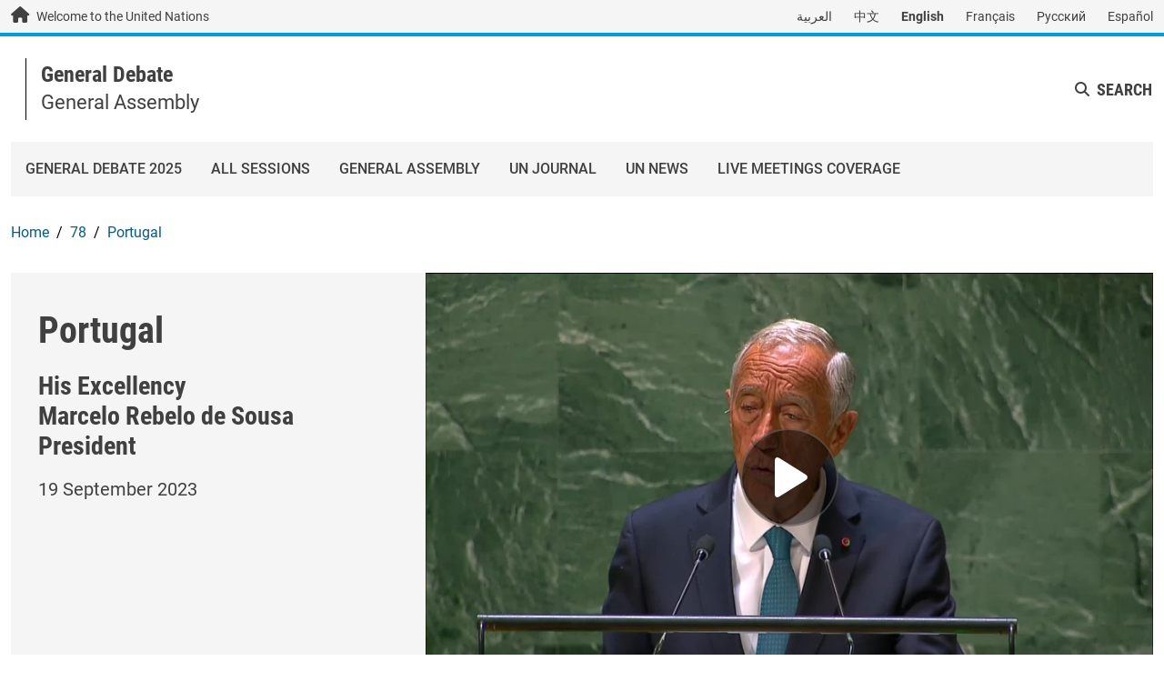

--- FILE ---
content_type: text/html; charset=UTF-8
request_url: https://gadebate.un.org/en/78/portugal
body_size: 11758
content:
<!DOCTYPE html><html lang="en" dir="ltr" prefix="og: https://ogp.me/ns#"><head><meta charset="utf-8" /><style>.js img.lazyload:not([src]) { visibility: hidden; }.js img.lazyloaded[data-sizes=auto] { display: block; width: 100%; }.js .lazyload, .js .lazyloading { opacity: 0; }.js .lazyloaded { opacity: 1; -webkit-transition: opacity 2000ms; transition: opacity 2000ms; }</style><meta name="description" content="His Excellency Marcelo Rebelo de Sousa spoke at the General Debate of the 78th Session of the General Assembly" /><meta name="keywords" content="United Nations, General Assembly, General Debate" /><link rel="shortlink" href="https://gadebate.un.org/en/node/3192" /><link rel="canonical" href="https://gadebate.un.org/en/78/portugal" /><link rel="image_src" href="https://gadebate.un.org/sites/default/files/styles/max_1300x1300/public/2023-09/un71000432.jpg?itok=NoM6kaDA" /><meta property="og:site_name" content="General Debate" /><meta property="og:type" content="Website" /><meta property="og:url" content="https://gadebate.un.org/en/78/portugal" /><meta property="og:title" content="Portugal" /><meta property="og:image" content="https://gadebate.un.org/sites/default/files/styles/ga_facebook_image/public/2023-09/un71000432.jpg?itok=apqV52jv" /><meta property="og:updated_time" content="2023-09-25T10:07:24-04:00" /><meta name="twitter:card" content="summary_large_image" /><meta name="twitter:title" content="Portugal" /><meta name="twitter:description" content="His Excellency Marcelo Rebelo de Sousa spoke at the General Debate of the 78th Session of the General Assembly" /><meta name="twitter:image:alt" content="His Excellency Marcelo Rebelo de Sousa spoke at the General Debate of the 78th Session of the General Assembly" /><meta name="twitter:image" content="https://gadebate.un.org/sites/default/files/styles/ga_twitter_image/public/2023-09/un71000432.jpg?itok=t0-0_UQa" /><meta name="MobileOptimized" content="width" /><meta name="HandheldFriendly" content="true" /><meta name="viewport" content="width=device-width, initial-scale=1, shrink-to-fit=no" /><script src="https://cdn.jwplayer.com/libraries/QX5ghetz.js"></script><meta http-equiv="x-ua-compatible" content="ie=edge" /><link rel="icon" href="/themes/custom/gad/images/favicons/favicon.ico" type="image/vnd.microsoft.icon" /><link rel="alternate" hreflang="ar" href="https://gadebate.un.org/ar/78/portugal" /><link rel="alternate" hreflang="zh-hans" href="https://gadebate.un.org/zh/78/portugal" /><link rel="alternate" hreflang="en" href="https://gadebate.un.org/en/78/portugal" /><link rel="alternate" hreflang="fr" href="https://gadebate.un.org/fr/78/portugal" /><link rel="alternate" hreflang="ru" href="https://gadebate.un.org/ru/78/portugal" /><link rel="alternate" hreflang="es" href="https://gadebate.un.org/es/78/portugal" /><link rel="preload" href="/themes/custom/un3/un3_base/node_modules/@fontsource/roboto/files/roboto-latin-400-normal.woff2" as="font" type="font/woff2" crossorigin /><link rel="preload" href="/themes/custom/un3/un3_base/node_modules/@fontsource/roboto/files/roboto-latin-400-italic.woff2" as="font" type="font/woff2" crossorigin /><link rel="preload" href="/themes/custom/un3/un3_base/node_modules/@fontsource/roboto/files/roboto-latin-500-normal.woff2" as="font" type="font/woff2" crossorigin /><link rel="preload" href="/themes/custom/un3/un3_base/node_modules/@fontsource/roboto/files/roboto-latin-700-normal.woff2" as="font" type="font/woff2" crossorigin /><link rel="preload" href="/themes/custom/un3/un3_base/node_modules/@fontsource/roboto-condensed/files/roboto-condensed-latin-700-normal.woff2" as="font" type="font/woff2" crossorigin /><link rel="preload" href="/themes/custom/un3/un3_base/node_modules/@fontsource/oswald/files/oswald-latin-700-normal.woff2" as="font" type="font/woff2" crossorigin /><link rel="preload" href="/libraries/fontawesome/webfonts/fa-solid-900.woff2" as="font" type="font/woff2" crossorigin /><link rel="preload" href="/libraries/fontawesome/webfonts/fa-brands-400.woff2" as="font" type="font/woff2" crossorigin /><title>Portugal | General Debate</title><link rel="stylesheet" media="all" href="/sites/default/files/css/css_TBeMAT9zvSbGFztCyJQlsb9TkB326a4sJbKyibCb518.css?delta=0&amp;language=en&amp;theme=gad&amp;include=[base64]" /><link rel="stylesheet" media="all" href="/sites/default/files/css/css_pzSaQWINlTjE5KyCKSp6FKpnn7iUHLERuiKo8HyT2us.css?delta=1&amp;language=en&amp;theme=gad&amp;include=[base64]" /><script type="application/json" data-drupal-selector="drupal-settings-json">{"path":{"baseUrl":"\/","pathPrefix":"en\/","currentPath":"node\/3192","currentPathIsAdmin":false,"isFront":false,"currentLanguage":"en"},"pluralDelimiter":"\u0003","suppressDeprecationErrors":true,"gtag":{"tagId":"","consentMode":false,"otherIds":[],"events":[],"additionalConfigInfo":[]},"ajaxPageState":{"libraries":"[base64]","theme":"gad","theme_token":null},"ajaxTrustedUrl":{"\/en\/sessions-archive":true},"gtm":{"tagId":null,"settings":{"data_layer":"dataLayer","include_classes":false,"allowlist_classes":"","blocklist_classes":"","include_environment":false,"environment_id":"","environment_token":""},"tagIds":["GTM-TZX87ZN","GTM-LQCS"]},"lazy":{"lazysizes":{"lazyClass":"lazyload","loadedClass":"lazyloaded","loadingClass":"lazyloading","preloadClass":"lazypreload","errorClass":"lazyerror","autosizesClass":"lazyautosizes","srcAttr":"data-src","srcsetAttr":"data-srcset","sizesAttr":"data-sizes","minSize":40,"customMedia":[],"init":true,"expFactor":1.5,"hFac":0.8,"loadMode":2,"loadHidden":true,"ricTimeout":0,"throttleDelay":125,"plugins":[]},"placeholderSrc":"data:image\/gif;base64,R0lGODlhAQABAAAAACH5BAEKAAEALAAAAAABAAEAAAICTAEAOw==","preferNative":false,"minified":true,"libraryPath":"\/libraries\/lazysizes"},"field_group":{"tabs":{"mode":"default","context":"view","settings":{"classes":"custom-ga-statement-tab-container","show_empty_fields":false,"id":"","direction":"horizontal","width_breakpoint":640}},"tab":{"mode":"default","context":"view","settings":{"classes":"statements-tab-content","show_empty_fields":false,"id":"","formatter":"open","description":""}},"html_element":{"mode":"default","context":"view","settings":{"classes":"group-speaker-details","show_empty_fields":false,"id":"","element":"div","show_label":false,"label_element":"h3","label_element_classes":"","attributes":"","effect":"none","speed":"fast","required_fields":false,"open":false}}},"widthBreakpoint":640,"minimalShare":{"sizes":{"facebook":{"width":600,"height":500},"twitter":{"width":600,"height":260}}},"showVideo":"kaltura","languages":{"ar":"Arabic","zh":"Chinese","en":"English","fr":"French","ru":"Russian","es":"Espa\u00f1ol"},"languagesLong":{"ara":"Arabic","chi":"Chinese","eng":"English","fre":"French","rus":"Russian","esp":"Espa\u00f1ol"},"sessionDate":{"settingsDate":"2025-09-23","start":"2025-09-23","end":"2025-09-29","interval":6,"skip_dates":["2025-09-28"]},"liveStream":"1_09rks7e3","user":{"uid":0,"permissionsHash":"93a06df770b9ae1ff5a64d7a8dcd8f4b792a3993d987c5e12146b4d8fbd371ec"}}</script><script src="/sites/default/files/js/js_DFRrAKUFpNRVj26u8L2kMtMRtmw7qB8CuCK8RL-YKWo.js?scope=header&amp;delta=0&amp;language=en&amp;theme=gad&amp;include=eJxdjkEOwyAMBD8E4dAHIRNch8jgCIza5PWlKJf2stJ4bY2fCTl6qtIPh4wZiy6b1HRJUWCvEJohiG7tTSXb_XUwnFgt9JhkNsQSgG3Tk1MhQyLEOA7J0Yh_XmCH9-8wG4brdN8wOZWUh7dtUNHdZCeZXh4-QMPbONgPv19lbDYFnc9_AOqeUEc"></script><script src="/modules/contrib/google_tag/js/gtag.js?t5yr35"></script><script src="/modules/contrib/google_tag/js/gtm.js?t5yr35"></script></head><body class="layout-no-sidebars page-node-3192 session-inactive path-node node--type-ga-statement"><div class="visually-hidden-focusable bg-un-blue-5 text-center p-m"> <a href="#main-content" class="skip-link">Skip to main content / navigation</a></div> <noscript><iframe src="https://www.googletagmanager.com/ns.html?id=GTM-TZX87ZN"
height="0" width="0" style="display:none;visibility:hidden"></iframe></noscript><noscript><iframe src="https://www.googletagmanager.com/ns.html?id=GTM-LQCS"
height="0" width="0" style="display:none;visibility:hidden"></iframe></noscript><div class="dialog-off-canvas-main-canvas" data-off-canvas-main-canvas><div id="page-wrapper"><div id="page"> <nav class="navbar navbar-expand site-header__top bg-light p-0" id="header__top"><div class="container"> <a href="https://www.un.org/en" title="United Nations" class="site-welcome navbar-brand text-body fs-default p-0"> <i class="fa-solid fa-house align-self-center"></i><span>Welcome to the United Nations</span> </a> <section class="region region-secondary-menu"><div class="language-switcher-language-url block block-language block-language-block-language-content block-languageswitchercontent-2" id="block-languageswitchercontent-2" role="navigation"><div class="block-content"><ul class="links nav"><li hreflang="ar" data-drupal-link-system-path="node/3192" class="ar nav-item"><a href="/ar/78/portugal" class="language-link nav-link" hreflang="ar" data-drupal-link-system-path="node/3192">العربية</a></li><li hreflang="zh-hans" data-drupal-link-system-path="node/3192" class="zh-hans nav-item"><a href="/zh/78/portugal" class="language-link nav-link" hreflang="zh-hans" data-drupal-link-system-path="node/3192">中文</a></li><li hreflang="en" data-drupal-link-system-path="node/3192" class="en nav-item is-active" aria-current="page"><a href="/en/78/portugal" class="language-link nav-link is-active" hreflang="en" data-drupal-link-system-path="node/3192" aria-current="page">English</a></li><li hreflang="fr" data-drupal-link-system-path="node/3192" class="fr nav-item"><a href="/fr/78/portugal" class="language-link nav-link" hreflang="fr" data-drupal-link-system-path="node/3192">Français</a></li><li hreflang="ru" data-drupal-link-system-path="node/3192" class="ru nav-item"><a href="/ru/78/portugal" class="language-link nav-link" hreflang="ru" data-drupal-link-system-path="node/3192">Русский</a></li><li hreflang="es" data-drupal-link-system-path="node/3192" class="es nav-item"><a href="/es/78/portugal" class="language-link nav-link" hreflang="es" data-drupal-link-system-path="node/3192">Español</a></li></ul></div></div> </section></div> </nav><div class="site-header__main-wrapper sticky-top bg-white border-top border-4 border-un-blue"><div id="header__main" class="site-header__main"><div class="container"><div class="row align-items-center flex-nowrap"><div class="col"><div id="block-gad-site-branding" class="clearfix site-branding d-flex align-items-center"><div class="site-logo flex-shrink-0"> <a href="https://www.un.org/en" title="United Nations"> <img src="/themes/custom/un3/un3_base/images/logos/UN_logo_en.svg" alt="United Nations"> </a></div><div class="site-name-slogan flex-grow-1 d-flex flex-column justify-content-center border-start border-1 ms-m ps-m"><div class="site-name"> <a href="/en" title="General Debate" rel="home"> General Debate </a></div><div class="site-slogan"> General Assembly</div></div></div></div><div class="col-auto d-flex align-self-stretch"> <button class="language-toggler collapsed align-self-center btn border-0 gap-0 shadow-none p-0" type="button" data-bs-toggle="collapse" data-bs-target=".region-top-header-form .block-language" aria-expanded="false">English</button> <button class="search-toggler collapsed d-none align-self-center btn gap-0 shadow-none text-uppercase ms-g mb-0 p-0" type="button" data-bs-toggle="collapse" data-bs-target=".region-top-header-form .block-search, .region-top-header-form .block-simple-search-form" aria-expanded="false">Search</button> <button class="navbar-toggler align-self-start d-lg-none collapsed border-0 ps-2 py-2" type="button" data-bs-toggle="collapse" data-bs-target="#CollapsingNavbar" aria-controls="CollapsingNavbar" aria-expanded="false" aria-label="Toggle navigation"><span class="navbar-toggler-icon d-inline-flex align-items-center justify-content-center"><i class="fa-solid fa-bars"></i><i class="fa-solid fa-xmark d-none"></i></span></button></div></div></div></div><div class="container"> <section class="region region-top-header-form"><div class="language-switcher-language-url block block-language block-language-block-language-content block-languageswitchercontent collapse" id="block-languageswitchercontent" role="navigation"><div class="block-content"><ul class="links nav"><li hreflang="ar" data-drupal-link-system-path="node/3192" class="ar nav-item"><a href="/ar/78/portugal" class="language-link nav-link" hreflang="ar" data-drupal-link-system-path="node/3192">العربية</a></li><li hreflang="zh-hans" data-drupal-link-system-path="node/3192" class="zh-hans nav-item"><a href="/zh/78/portugal" class="language-link nav-link" hreflang="zh-hans" data-drupal-link-system-path="node/3192">中文</a></li><li hreflang="en" data-drupal-link-system-path="node/3192" class="en nav-item is-active" aria-current="page"><a href="/en/78/portugal" class="language-link nav-link is-active" hreflang="en" data-drupal-link-system-path="node/3192" aria-current="page">English</a></li><li hreflang="fr" data-drupal-link-system-path="node/3192" class="fr nav-item"><a href="/fr/78/portugal" class="language-link nav-link" hreflang="fr" data-drupal-link-system-path="node/3192">Français</a></li><li hreflang="ru" data-drupal-link-system-path="node/3192" class="ru nav-item"><a href="/ru/78/portugal" class="language-link nav-link" hreflang="ru" data-drupal-link-system-path="node/3192">Русский</a></li><li hreflang="es" data-drupal-link-system-path="node/3192" class="es nav-item"><a href="/es/78/portugal" class="language-link nav-link" hreflang="es" data-drupal-link-system-path="node/3192">Español</a></li></ul></div></div><div id="block-simplesearchform" class="block block-simple-search-form block-simple-search-form-block block-simplesearchform collapse"><div class="block-content"><form class="simple-search-form" data-drupal-selector="simple-search-form-2" action="/en/sessions-archive" method="get" id="simple-search-form--2" accept-charset="UTF-8"><div class="js-form-item js-form-type-search form-type-search js-form-item-auto-aggregated-fulltext-field form-item-auto-aggregated-fulltext-field form-no-label mb-3"> <label for="edit-auto-aggregated-fulltext-field--2" class="visually-hidden">Search</label><input placeholder="Looking for something ?" class="form-search form-control" data-drupal-selector="edit-auto-aggregated-fulltext-field" type="search" id="edit-auto-aggregated-fulltext-field--2" name="auto_aggregated_fulltext_field" value="" size="60" maxlength="128"/></div><div class="form-actions js-form-wrapper form-wrapper mb-3" data-drupal-selector="edit-actions" id="edit-actions--2"><button data-drupal-selector="edit-submit" type="submit" id="edit-submit--2" value="Find" class="button js-form-submit form-submit btn btn-primary">Find</button></div></form></div></div> </section></div><div id="header__bottom" class="site-header__bottom d-lg-none"><div class="container d-flex align-items-center"><div class="navbar-brand my-m"><div class="site-branding d-flex align-items-center"><div class="site-name-slogan flex-grow-1 d-flex flex-column justify-content-center"><div class="site-name"> <a href="/en" title="General Debate" rel="home"> General Debate </a></div><div class="site-slogan"> General Assembly</div></div></div></div></div></div></div> <nav class="navbar navbar-expand-xl navbar-expand-lg navbar-main sticky-top p-0" id="navbar-main"><div class="container align-items-start justify-content-start"><div class="collapse navbar-collapse bg-light" id="CollapsingNavbar"> <nav role="navigation" aria-labelledby="block-gad-main-menu-menu" id="block-gad-main-menu" class="block block-menu navigation menu--main"><h2 id="block-gad-main-menu-menu" class="block-title"> <a href="#CollapsingNavbar" data-bs-toggle="collapse">MENU</a></h2><div class="show block-content"><ul class="clearfix nav navbar-nav"><li class="nav-item"> <a href="/en" class="text-uppercase nav-link nav-link--en d-flex gap-s align-items-center justify-content-between" target="_self" data-drupal-link-system-path="&lt;front&gt;">General Debate 2025</a></li><li class="nav-item"> <a href="/en/sessions-archive" class="text-uppercase nav-link nav-link--en-sessions-archive d-flex gap-s align-items-center justify-content-between" target="_self" data-drupal-link-system-path="sessions-archive">All Sessions</a></li><li class="nav-item"> <a href="http://www.un.org/en/ga/" class="text-uppercase nav-link nav-link-http--wwwunorg-en-ga- d-flex gap-s align-items-center justify-content-between" target="_self">General Assembly</a></li><li class="nav-item"> <a href="https://journal.un.org/en/" class="text-uppercase nav-link nav-link-https--journalunorg-en- d-flex gap-s align-items-center justify-content-between" target="_self">UN Journal</a></li><li class="nav-item"> <a href="https://news.un.org/en/events/unga80" class="text-uppercase nav-link nav-link-https--newsunorg-en-events-unga80 d-flex gap-s align-items-center justify-content-between" target="_self">UN News</a></li><li class="nav-item"> <a href="https://gadebate.un.org/en/live-blog" class="nav-link nav-link-https--gadebateunorg-en-live-blog d-flex gap-s align-items-center justify-content-between">LIVE MEETINGS COVERAGE</a></li></ul></div> </nav><div class="language-switcher-language-url block block-language block-language-block-language-content block-languageswitchercontent-3" id="block-languageswitchercontent-3" role="navigation"><h2 class="block-title"> <a href="#block-languageswitchercontent-3-content" class="collapsed" data-bs-toggle="collapse"> <span class="block-title-collapse">English</span> <span class="block-title-show">Language</span> </a></h2><div class="collapse block-content" id="block-languageswitchercontent-3-content"><ul class="links nav"><li hreflang="ar" data-drupal-link-system-path="node/3192" class="ar nav-item"><a href="/ar/78/portugal" class="language-link nav-link" hreflang="ar" data-drupal-link-system-path="node/3192">العربية</a></li><li hreflang="zh-hans" data-drupal-link-system-path="node/3192" class="zh-hans nav-item"><a href="/zh/78/portugal" class="language-link nav-link" hreflang="zh-hans" data-drupal-link-system-path="node/3192">中文</a></li><li hreflang="en" data-drupal-link-system-path="node/3192" class="en nav-item is-active" aria-current="page"><a href="/en/78/portugal" class="language-link nav-link is-active" hreflang="en" data-drupal-link-system-path="node/3192" aria-current="page">English</a></li><li hreflang="fr" data-drupal-link-system-path="node/3192" class="fr nav-item"><a href="/fr/78/portugal" class="language-link nav-link" hreflang="fr" data-drupal-link-system-path="node/3192">Français</a></li><li hreflang="ru" data-drupal-link-system-path="node/3192" class="ru nav-item"><a href="/ru/78/portugal" class="language-link nav-link" hreflang="ru" data-drupal-link-system-path="node/3192">Русский</a></li><li hreflang="es" data-drupal-link-system-path="node/3192" class="es nav-item"><a href="/es/78/portugal" class="language-link nav-link" hreflang="es" data-drupal-link-system-path="node/3192">Español</a></li></ul></div></div><div id="block-simplesearchform-2" class="block block-simple-search-form block-simple-search-form-block block-simplesearchform-2"><h2 class="block-title"> <a href="#block-simplesearchform-2-content" class="collapsed" data-bs-toggle="collapse">Search</a></h2><div class="collapse p-m block-content" id="block-simplesearchform-2-content"><form class="simple-search-form" data-drupal-selector="simple-search-form" action="/en/sessions-archive" method="get" id="simple-search-form" accept-charset="UTF-8"><div class="js-form-item js-form-type-search form-type-search js-form-item-auto-aggregated-fulltext-field form-item-auto-aggregated-fulltext-field form-no-label mb-3"> <label for="edit-auto-aggregated-fulltext-field" class="visually-hidden">Search</label><input placeholder="Looking for something ?" class="form-search form-control" data-drupal-selector="edit-auto-aggregated-fulltext-field" type="search" id="edit-auto-aggregated-fulltext-field" name="auto_aggregated_fulltext_field" value="" size="60" maxlength="128"/></div><div class="form-actions js-form-wrapper form-wrapper mb-3" data-drupal-selector="edit-actions" id="edit-actions"><button data-drupal-selector="edit-submit" type="submit" id="edit-submit" value="Find" class="button js-form-submit form-submit btn btn-primary">Find</button></div></form></div></div></div></div> </nav><div class="highlighted"> <aside class="container section clearfix" role="complementary"><div data-drupal-messages-fallback class="hidden"></div> </aside></div><div class="container"><div id="block-gad-breadcrumbs" class="block block-system block-system-breadcrumb-block block-gad-breadcrumbs"><div class="block-content"> <nav role="navigation" aria-label="breadcrumb" style=""><ol class="breadcrumb"><li class="breadcrumb-item"> <a href="/en">Home</a></li><li class="breadcrumb-item"> <a href="/en/sessions-archive/?f[0]=choose_a_session_ungad:564">78</a></li><li class="breadcrumb-item"> <a href="/en/node/3192">Portugal</a></li></ol></nav></div></div></div><div id="main-wrapper" class="layout-main-wrapper clearfix"><div id="main" class="container"><div class="row row-offcanvas row-offcanvas-left clearfix"> <main class="main-content col order-last" id="content" role="main"> <section class="section"> <a href="#main-content" id="main-content" tabindex="-1"></a><div id="block-gad-bootstrap-un-ga-system-main" class="block block-system block-system-main-block block-gad-bootstrap-un-ga-system-main"><div class="block-content"> <article class="node node--type-ga-statement node--promoted node--view-mode-full clearfix"> <header> </header><div class="node__content clearfix"><div class="custom-ga-statement-tab-container field-group-tabs-wrapper"><div data-horizontal-tabs class="horizontal-tabs clearfix"><ul data-horizontal-tabs-list class="horizontal-tabs-list visually-hidden ga-statement-horizontal-tabs"></ul><div data-horizontal-tabs-panes><input class="horizontal-tabs-active-tab form-control" type="hidden" /><details class="statements-tab-content js-form-wrapper form-wrapper" id="edit-group-statements" open="open"><summary role="button" aria-controls="edit-group-statements" aria-expanded="true">Statement</summary><div class="details-wrapper"><div class="group-text-video-wrapper"><div class="group-speaker-country-details"><div class="field field--name-field-speaker-list field--type-entity-reference field--label-hidden"><div class='field__items'><div class="field__item">Portugal</div></div></div><div class="group-speaker-details"><div class="field field--name-field-speaker-title field--type-entity-reference field--label-hidden"><div class='field__items'><div class="field__item">His Excellency</div></div></div><div class="field field--name-field-speaker-name field--type-string field--label-hidden field__item">Marcelo Rebelo de Sousa</div><div class="field field--name-field-speaker-function-2 field--type-entity-reference field--label-hidden"><div class='field__items'><div class="field__item">President</div></div></div></div><div class="field field--name-field-release-date field--type-timestamp field--label-hidden"><div class='field__items'><div class="field__item"><time datetime="2023-09-19T00:00:00-04:00" class="datetime">19 September 2023</time></div></div></div></div><div class="group-speaker-video"><div class="field field--name-field-kaltura field--type-entity-reference field--label-hidden"><div class='field__items'><div class="field__item"><div><div class="field field--name-field-media-kaltura field--type-kaltura field--label-visually_hidden"><div class="field__label visually-hidden">Kaltura</div><div class='field__items'><div class="field__item"><div class="kaltura-player hidden" id="kaltura-player-1_cwm34yxz" data-domain="cdnapisec.kaltura.com" data-partnerid="2503451" data-uiconfid="47917953" data-entryid="1_cwm34yxz"></div><div class="cover-image-kaltura-player playkit-pre-playback-play-overlay" style="position: relative;"> <img class="ls-is-cached lazyloaded" src="" alt="Video player cover image"> <button type="button" class="playkit-pre-playback-play-button hidden" tabindex="0" aria-label="Play"> <span class="playkit-tooltip"> <i class="playkit-icon playkit-icon-play" style="height: 64px; width: 64px"></i> </span> </button> </img></div></div></div></div></div></div></div></div></div></div><div class="group-statement-text-media-wrap"><div class="statement-summary-long"><h2>Statement summary</h2><div class="field__item"><div class="paragraph paragraph--type--statement-summary paragraph--view-mode--default"><div class="field field--name-field-statement-detail field--type-entity-reference-revisions field--label-hidden"><div class='field__items'><div class="field__item"><div class="paragraph paragraph--type--statement-detail paragraph--view-mode--default"><div class="field field--name-field-text field--type-text-long field--label-hidden field__item"><p>MARCELO REBELO DE SOUSA, President of Portugal, reaffirmed his country’s commitment to the priorities of the United Nations. &nbsp;Most notably he cited climate change, human rights, migrants, refugees and gender equality. &nbsp;Portugal also supports the success of the Summit of the Future in 2024, the United Nations Alliance of Civilizations Forum, which the country will host in 2024, and a world social summit in 2025. &nbsp;He highlighted the three main interconnected urgencies in today’s world — the need to respect the Charter of the United Nations; accelerate the fight against climate change to fulfil the objectives of 2030 Agenda; and reform international institutions. &nbsp;Some of these institutions were formed in the last century and do not correspond to the current realities, he observed.</p><p>On the indivisibility of these priorities, he argued that without respect for the Charter there cannot be peace, sustainable development or institutional reform. &nbsp;There is no sustainable development, nor respect for the Charter, without the reform of international institutions. &nbsp;And there is no reform without respect for the Charter and without achieving the Sustainable Development Goals. &nbsp;Nevertheless, pointing to the main problem, he questioned the credibility of global leaders participating in a General Assembly debate when the issues they identify in their statements are not treated with the appropriate urgency. &nbsp;He went on to underscore that achieving peace in Ukraine is crucial for the whole world, as “we cannot differentiate the struggle of the Ukrainian people from the struggle for the respect of the United Nations Charter”. Equally, it is not possible to build peace without stepping up the implementation of the Sustainable Development Goals.</p><p>“We are lagging behind, we need to promote equality among States and among peoples,” he stressed. &nbsp;On Security Council reform, he noted that its composition reflects a world that no longer exists, recalling Portugal’s support for countries like Brazil and India to get permanent seats on the organ. &nbsp;He went on to say that the existing financial institutions are incapable of financing sustainable development with equity and justice, claiming that “the richer have preference over the poorer nations”. &nbsp;For a new global governance concrete solutions for institutional reforms are needed. &nbsp;He pointed out that it is easy to make promises and not deliver on them by not respecting international law, not contributing to justice and delaying the implementation of the Sustainable Development Goals. &nbsp;On climate change, he said that Portugal has been moving forward in decarbonization, promoting clean energy as well as protecting oceans and biodiversity.</p><p>Portugal just signed with Cabo Verde — which is part of the community of 300 million Portuguese speakers — an agreement aimed at transforming debt into investment in an environmental and climate fund, he announced. &nbsp;This will allow for the sustainable economic development of Cabo Verde. &nbsp;He said that Lisbon’s goal is to extend such deals to other Portuguese-speaking countries. In addition, he called on world leaders to respect international law, build peace, cooperate with one another and work towards correcting inequalities. &nbsp;“Every day we lose is another day of inequality, selfishness, conflict and war. &nbsp;Every day we gain is another day of justice, development and peace,” he underlined. He expressed hope that by the time of the 2024 general debate there will be more peace, justice, equality and climate action, as well as more reform of the United Nations and financial institutions.</p></div></div></div></div></div></div></div> <button class="see-more-btn">See all statement summary</button><button class="see-less-btn">Show less</button><div class="field field--name-field-source field--type-string field--label-inline"><div class="field__label">Source:</div><div class="field__item">https://press.un.org/en/2023/ga12530.doc.htm</div></div><div class="minimal-share-wrap"><hr><div class="minimal-share-content"><span class="minimal-share-label">Share:</span><p class="minimal-share"><a href="https://twitter.com/intent/tweet?text=Portugal&amp;url=https://gadebate.un.org/en/78/portugal" title="Share this page on Twitter" class="twitter ms-icon" data-ms="twitter" target="_blank"><svg viewbox="0 0 16 16" xmlns="http://www.w3.org/2000/svg" fill-rule="evenodd" clip-rule="evenodd" stroke-linejoin="round" stroke-miterlimit="1.414"><path d="M16 3.038c-.59.26-1.22.437-1.885.517.677-.407 1.198-1.05 1.443-1.816-.634.374-1.337.647-2.085.794-.598-.638-1.45-1.036-2.396-1.036-1.812 0-3.282 1.468-3.282 3.28 0 .258.03.51.085.75C5.152 5.39 2.733 4.084 1.114 2.1.83 2.583.67 3.147.67 3.75c0 1.14.58 2.143 1.46 2.732-.538-.017-1.045-.165-1.487-.41v.04c0 1.59 1.13 2.918 2.633 3.22-.276.074-.566.114-.865.114-.21 0-.415-.02-.616-.058.418 1.304 1.63 2.253 3.067 2.28-1.123.88-2.54 1.404-4.076 1.404-.265 0-.526-.015-.783-.045 1.454.93 3.18 1.474 5.033 1.474 6.038 0 9.34-5 9.34-9.337 0-.143-.004-.284-.01-.425.64-.463 1.198-1.04 1.638-1.7z" fill-rule="nonzero" /></svg></a><a href="https://www.facebook.com/sharer.php?u=https://gadebate.un.org/en/78/portugal" title="Share this page on Facebook" class="facebook ms-icon" data-ms="facebook" target="_blank"><svg xmlns="http://www.w3.org/2000/svg" viewbox="0 0 571.4 1000"><path d="M535.2 6.7V154h-87.7q-47.9 0-64.7 20.1t-16.7 60.3v105.4h163.5L507.8 505H366.1v423.6H195.3V505H53V339.8h142.3V218.2q0-103.8 58-161T407.9 0Q490 0 535.2 6.7z" /></svg></a><a href="mailto:?subject=Portugal&amp;body=https://gadebate.un.org/en/78/portugal" title="Share this page by email" class="email ms-icon" data-ms="email" target="_blank"><svg xmlns="http://www.w3.org/2000/svg" viewbox="0 0 33 32"><path d="M.064 24.032V5.6q0-.032.096-.608l10.848 9.28-10.816 10.4q-.128-.448-.128-.64zm1.44-20.32q.224-.096.544-.096h29.216q.288 0 .576.096l-10.88 9.312-1.44 1.152-2.848 2.336-2.848-2.336-1.44-1.152zm.032 22.208l10.912-10.464 4.224 3.424 4.224-3.424L31.808 25.92q-.256.096-.544.096H2.048q-.256 0-.512-.096zm20.8-11.648l10.816-9.28q.096.288.096.608v18.432q0 .288-.096.64z" /></svg></a><a href="whatsapp://send?text=Portugal%20-%20https://gadebate.un.org/en/78/portugal" title="Share this page on WhatsApp" class="whatsapp ms-icon" data-ms="whatsapp" target="_blank"><svg viewbox="0 0 16 16" xmlns="http://www.w3.org/2000/svg" fill-rule="evenodd" clip-rule="evenodd" stroke-linejoin="round" stroke-miterlimit="1.414"><path d="M11.665 9.588c-.2-.1-1.177-.578-1.36-.644-.182-.067-.315-.1-.448.1-.132.197-.514.643-.63.775-.116.13-.232.147-.43.05-.2-.1-.842-.31-1.602-.985-.592-.525-.99-1.174-1.107-1.373-.116-.198-.013-.305.087-.404.09-.09.2-.232.3-.348.098-.116.13-.198.198-.33.066-.133.033-.248-.017-.348-.05-.1-.448-1.074-.614-1.47-.16-.387-.325-.334-.448-.34-.115-.006-.248-.007-.38-.007-.134 0-.35.05-.532.247-.182.2-.696.678-.696 1.653s.713 1.917.812 2.05c.1.132 1.404 2.133 3.4 2.99.476.205.846.327 1.136.418.476.15.91.13 1.253.08.383-.058 1.178-.48 1.344-.943.168-.463.168-.86.118-.943-.05-.083-.182-.133-.382-.232M8.034 14.52H8.03c-1.187 0-2.353-.318-3.37-.918l-.24-.143-2.507.653.67-2.43-.16-.25c-.662-1.05-1.012-2.263-1.01-3.508 0-3.633 2.97-6.59 6.623-6.59 1.77.002 3.43.688 4.68 1.934 1.252 1.244 1.94 2.9 1.94 4.66-.003 3.634-2.973 6.59-6.623 6.59m5.636-12.2C12.163.83 10.163.003 8.03 0 3.642 0 .07 3.556.067 7.928c0 1.397.366 2.76 1.063 3.964L0 16l4.223-1.102c1.164.63 2.474.964 3.807.965h.004c4.39 0 7.964-3.557 7.966-7.93 0-2.117-.827-4.11-2.33-5.608" /></svg></a></p></div><hr></div></div><div class="group-statement-media"><div id="custom-written-statement-content" class="custom-written-statement-content"><div class="clearfix text-formatted field field--name-body field--type-text-with-summary field--label-hidden"><div class='field__items'><div class="field__item"><h3>Full statement</h3><p>Read the full statement, in PDF format.</p></div></div></div><div class="field field--name-field-language-neutral-statement field--type-file field--label-inline"><div class="custom-statement-file-label">Statement, as delivered</div><div class="field__item"><span class="file file--mime-application-pdf file--application-pdf"> <a href="/sites/default/files/gastatements/78/pt_pt.pdf" type="application/pdf">pt_pt.pdf</a></span></div></div><div class="field field--name-field-english-statement field--type-file field--label-inline"><div class="custom-statement-file-label">Statement in English</div><div class="field__item"><span class="file file--mime-application-pdf file--application-pdf"> <a href="/sites/default/files/gastatements/78/pt_en.pdf" type="application/pdf">pt_en.pdf</a></span></div></div></div><div class="audio-content"><div class="clearfix text-formatted field field--name-body field--type-text-with-summary field--label-hidden"><div class='field__items'><div class="field__item"><h3>Audio</h3><p>Listen to and download the full statement in mp3 format.</p></div></div></div><div class="select-wrapper"><label for="audio-select">Select the language</label><select id="audio-select"><option value="https://s3.amazonaws.com/downloads.unmultimedia.org/radio/library/ltd/mp3/ga/2023/78_PT_AR.mp3" data-language-code="ar">arabic</option><option value="https://s3.amazonaws.com/downloads.unmultimedia.org/radio/library/ltd/mp3/ga/2023/78_PT_ZH.mp3" data-language-code="zh">chinese</option><option value="https://s3.amazonaws.com/downloads.unmultimedia.org/radio/library/ltd/mp3/ga/2023/78_PT_EN.mp3" data-language-code="en" selected>english</option><option value="https://s3.amazonaws.com/downloads.unmultimedia.org/radio/library/ltd/mp3/ga/2023/78_PT_FR.mp3" data-language-code="fr">french</option><option value="https://s3.amazonaws.com/downloads.unmultimedia.org/radio/library/ltd/mp3/ga/2023/78_PT_RU.mp3" data-language-code="ru">russian</option><option value="https://s3.amazonaws.com/downloads.unmultimedia.org/radio/library/ltd/mp3/ga/2023/78_PT_ES.mp3" data-language-code="es">spanish</option><option value="https://s3.amazonaws.com/downloads.unmultimedia.org/radio/library/ltd/mp3/ga/2023/78_PT_FL.mp3" data-language-code="">original language</option></select><button id="choose-audio">Choose audio language</button></div><div class="audioPlayer"><div id="audio-container">Loading the player...</div> <a href="https://s3.amazonaws.com/downloads.unmultimedia.org/radio/library/ltd/mp3/ga/2023/78_PT_AR.mp3" id="download-audio" class="btn btn-secondary" title="Download the audio file (mp3)"></a></div></div><div class="custom-statement-images-section"><h3>Photo</h3><div class="field field--name-field-photo-source field--type-image field--label-hidden"><div class='field__items'><div class="field__item d-table"> <picture> <source srcset="/sites/default/files/styles/ga_/public/2023-09/un71000432.jpg.webp?itok=dJGL31ED 1x" media="all and (min-width: 992px)" type="image/webp" width="376" height="251"/> <source srcset="/sites/default/files/styles/ga_/public/2023-09/un71000432.jpg.webp?itok=dJGL31ED 1x" media="all and (min-width: 768px) and (max-width: 991px)" type="image/webp" width="376" height="251"/> <source srcset="/sites/default/files/styles/ga_/public/2023-09/un71000432.jpg.webp?itok=dJGL31ED 1x" media="all and (min-width: 575px) and (max-width: 767px)" type="image/webp" width="376" height="251"/> <source srcset="/sites/default/files/styles/ga/public/2023-09/un71000432.jpg.webp?itok=Aqh5D9Ea 1x" media="(min-width: 0px)" type="image/webp" width="372" height="248"/> <img loading="eager" width="372" height="248" src="/sites/default/files/styles/ga/public/2023-09/un71000432.jpg.webp?itok=Aqh5D9Ea" alt="Portrait of His Excellency Marcelo Rebelo de Sousa (President), Portugal" class="lazyload" title="Portrait of His Excellency Marcelo Rebelo de Sousa (President), Portugal" /> </picture><div class="field-gastatement-photo-credit">UN Photo</div></div></div></div></div><div class="custom-previous-sessions-section"><div class="clearfix text-formatted field field--name-body field--type-text-with-summary field--label-hidden"><div class='field__items'><div class="field__item"><h3>Previous sessions</h3><p>Access the statements from previous sessions.</p></div></div></div><div class="views-element-container"><div class="view view-country-sessions view-id-country_sessions view-display-id-block_1 js-view-dom-id-4dc9748f0595012a51ea4b04829ff76ae4d59bb68d8e15c7c1416bdc85e594bb"><div class="view-content"><div class="select-wrapper"> <label for="past-sesions-select-list">Select session</label> <select class="past-sesions-select" id="past-sesions-select-list"><option value="/node/80141">80th session</option><option value="/node/79141">79th session</option><option value="/node/3027">77th session</option><option class="custom-session-option" value="https://gadebate.un.org/generaldebate76/en/">76th session</option><option value="/node/3393">76th session</option><option class="custom-session-option" value="https://gadebate.un.org/generaldebate75-archive/en/">75th session</option><option class="custom-session-option" value="https://gadebate.un.org/generaldebate74-archive/en/">74th session</option><option value="/node/2819">73rd session</option><option value="/node/2618">72nd session</option><option value="/node/2214">71st session</option><option value="/node/1675">70th session</option><option value="/node/1466">69th session</option><option value="/node/722">68th session</option><option value="/node/550">67th session</option><option value="/node/276">66th session</option><option value="/node/2006">65th session</option><option value="/node/2415">64th session</option> </select><button id="past-session-btn" class="btn btn-secondary">Go to statement</button></div></div></div></div></div></div></div></div></details></div></div></div></div></article></div></div> </section> </main></div></div></div> <footer id="footer" class="site-footer"><div class="site-footer__bottom text-bg-dark py-l border-top border-4 border-un-blue"><div class="container"> <section class="region region-footer-bottom-first"> <nav role="navigation" aria-labelledby="block-footer-menu" id="block-footer" class="block block-menu navigation menu--footer"><h2 class="visually-hidden block-title" id="block-footer-menu"> Footer</h2><div class="block-content"><ul class="clearfix nav navbar-nav"><li class="nav-item"> <a href="https://www.un.org/en/contact-us" class="nav-link nav-link-https--wwwunorg-en-contact-us">CONTACT US</a></li><li class="nav-item"> <a href="https://www.un.org/en/about-us/copyright" class="nav-link nav-link-https--wwwunorg-en-about-us-copyright">COPYRIGHT</a></li><li class="nav-item"> <a href="https://www.un.org/en/about-us/frequently-asked-questions" class="nav-link nav-link-https--wwwunorg-en-about-us-frequently-asked-questions">FAQ</a></li><li class="nav-item"> <a href="https://www.un.org/en/about-us/fraud-alert" class="nav-link nav-link-https--wwwunorg-en-about-us-fraud-alert">FRAUD ALERT</a></li><li class="nav-item"> <a href="https://www.un.org/en/about-us/privacy-notice" class="nav-link nav-link-https--wwwunorg-en-about-us-privacy-notice">PRIVACY NOTICE</a></li><li class="nav-item"> <a href="https://www.un.org/en/about-us/terms-of-use" class="nav-link nav-link-https--wwwunorg-en-about-us-terms-of-use">TERMS OF USE</a></li></ul></div> </nav> </section><hr class="border-light my-l"><div class="row"><div class="col-sm"> <section class="region region-footer-bottom-second"> <nav role="navigation" aria-labelledby="block-footersocialmediaicons-menu" id="block-footersocialmediaicons" class="block block-menu navigation menu--footer-social-media-icons"><h2 class="visually-hidden block-title" id="block-footersocialmediaicons-menu"> Footer social media icons</h2><div class="block-content"><ul class="clearfix nav navbar-nav"><li aria-label="Facebook" class="nav-item"> <a href="https://www.facebook.com/unitednations" title="Link to the UN Facebook account" class="nav-link nav-link-https--wwwfacebookcom-unitednations d-flex gap-s align-items-center justify-content-between"><i class="fa-brands fa-facebook" aria-hidden="true"></i></a></li><li aria-label="Instagram" class="nav-item"> <a href="https://instagram.com/unitednations" title="Link to the UN Instagram account" class="nav-link nav-link-https--instagramcom-unitednations d-flex gap-s align-items-center justify-content-between"><i class="fa-brands fa-instagram" aria-hidden="true"></i></a></li><li aria-label="Twitter" class="nav-item"> <a href="https://x.com/un" title="Link to the UN Twitter account" class="nav-link nav-link-https--xcom-un d-flex gap-s align-items-center justify-content-between"><i class="fa-brands fa-twitter" aria-hidden="true"></i></a></li><li aria-label="Youtube" class="nav-item"> <a href="https://www.youtube.com/unitednations" title="Link to the UN YouTube account" class="nav-link nav-link-https--wwwyoutubecom-unitednations d-flex gap-s align-items-center justify-content-between"><i class="fa-brands fa-youtube" aria-hidden="true"></i></a></li><li aria-label="Flickr" class="nav-item"> <a href="https://www.flickr.com/photos/un_photo" title="Link to the UN Flickr account" class="nav-link nav-link-https--wwwflickrcom-photos-un-photo d-flex gap-s align-items-center justify-content-between"><i class="fa-brands fa-flickr" aria-hidden="true"></i></a></li></ul></div> </nav> </section></div><div class="col-sm-auto mt-l mt-sm-0 col-12 "> <section class="region region-footer-bottom-third"> <nav role="navigation" aria-labelledby="block-footerbuttons-menu" id="block-footerbuttons" class="block block-menu navigation menu--footer-buttons"><h2 class="visually-hidden block-title" id="block-footerbuttons-menu"> Footer Buttons</h2><div class="block-content"><ul class="clearfix nav navbar-nav"><li class="nav-item"> <a href="https://www.un.org/en/about-us/how-to-donate-to-the-un-system" class="btn btn-secondary nav-link btn btn-secondary btn btn-secondary btn btn-secondary btn btn-secondary btn btn-secondary btn btn-secondary nav-link-https--wwwunorg-en-about-us-how-to-donate-to-the-un-system d-flex gap-s align-items-center justify-content-between"><i class="fa-solid fa-hand-holding-heart" aria-hidden="true"></i> <span class="link-text">Donate</span></a></li></ul></div> </nav> </section></div></div></div></div> </footer></div></div></div><script src="/sites/default/files/js/js_6JSVCc-idQXnnQQ2OKz5-HMlxAvnmeMRlSl8g0rD0Bs.js?scope=footer&amp;delta=0&amp;language=en&amp;theme=gad&amp;include=eJxdjkEOwyAMBD8E4dAHIRNch8jgCIza5PWlKJf2stJ4bY2fCTl6qtIPh4wZiy6b1HRJUWCvEJohiG7tTSXb_XUwnFgt9JhkNsQSgG3Tk1MhQyLEOA7J0Yh_XmCH9-8wG4brdN8wOZWUh7dtUNHdZCeZXh4-QMPbONgPv19lbDYFnc9_AOqeUEc"></script></body></html>

--- FILE ---
content_type: image/svg+xml
request_url: https://gadebate.un.org/themes/custom/un3/un3_base/images/logos/UN_logo_en.svg
body_size: 20273
content:
<?xml version="1.0" encoding="UTF-8"?><svg xmlns="http://www.w3.org/2000/svg" viewBox="0 0 401.55873 126.89199"><defs><style>.f{fill:#009edb;}</style></defs><g id="a"><path id="b" class="f" d="M121.02996,115.40336c.07086-.01592,.1681,.06185,.20342,.10259-2.7682,2.83724-6.31828,4.7812-9.72503,5.75053-2.5278,.7181-5.07312,.83844-7.67869,.54657-4.00811-.44929-7.54404-2.0554-10.86246-4.2364-1.98647-1.30547-3.95161-2.64266-5.91681-3.97997-2.25705-1.53708-4.7476-1.81832-7.36903-1.39026-1.42039,.15389-.34316,.83667-.12559,.94451,3.52178,1.72463,6.83655,3.7907,9.93392,6.18042,2.10488,1.54415,5.8602,5.16504,5.8602,5.16504l-2.80899,2.40558s-2.14385-2.40204-3.07775-3.33605c-6.16273-6.41916-11.61964-9.24042-12.82959-9.93735-.21221-.12205-.41557-.23879-.63142-.23879-.2158,0-.41922,.11674-.63148,.23879-1.20989,.69693-6.6668,3.51819-12.8313,9.93735-.93218,.93401-3.07592,3.33605-3.07592,3.33605l-2.81081-2.40558s3.75709-3.62089,5.86203-5.16504c3.09726-2.38972,6.41208-4.45579,9.93381-6.18042,.21762-.10784,1.2948-.79062-.12553-.94451-2.62149-.42806-5.11203-.14681-7.36898,1.39026-1.9653,1.33731-3.93216,2.6745-5.91863,3.97997-3.31659,2.18099-6.85252,3.78711-10.86245,4.2364-2.60375,.29186-5.14918,.17152-7.67687-.54657-3.40681-.96933-6.96573-2.92568-9.73393-5.76292,.03532-.04068,.14145-.10613,.21221-.09021,.23526,.10431,.38025,.1786,.60848,.29717,4.1144,2.11731,8.4498,2.36318,12.90554,1.50524,3.04242-.58549,5.86905-1.80423,8.70098-3.01407,2.02893-.86497,4.03292-1.81838,6.12199-2.50823,5.41445-1.78654,10.90143-1.76537,16.4114-.36969,.09021,.02476,.18396,.03715,.27948,.04947,.09375-.01233,.18932-.02471,.27948-.04947,5.51003-1.39568,10.99689-1.41685,16.41145,.36969,2.08896,.68985,4.09307,1.64326,6.12188,2.50823,2.83016,1.20984,5.65861,2.42858,8.70109,3.01407,4.45568,.85795,8.79113,.61208,12.90554-1.50524,.22813-.11857,.37323-.19286,.60837-.29717Zm12.99757-11.8c-2.35616,1.80948-3.87384,2.40912-5.82842,3.07957-2.93801,1.00824-6.10425,1.21166-9.17326,1.37263-4.05592,.21226-7.97033,.38732-11.96799,1.03649l-.06368,.01072c-.25123,.04063-.36615-.0655-.28484-.15218,.01426-.01415,.04068-.03361,.06014-.04068,3.56429-1.30541,5.98585-4.07018,7.80953-7.54061,1.26296-2.40387,3.33075-7.10022,3.90562-7.86785,.01244-.01592-.00182-.17163-.03891-.2017-.27063,.0885-4.19389,3.42809-5.97512,5.08196-2.20935,2.05358-4.28957,4.24701-6.50058,6.30065-3.45457,3.29891-8.4215,4.7476-10.22036,5.21457-.04079,.01056-.12211,.04063-.14156,.06362-.05307,.06904-.0796,.13272-.09021,.16279-.00354,.01238,.00182,.02117,.0141,.023l.08142,.01946c1.39562,.31834,5.42689,1.19392,7.49468,1.74586,3.18034,.85253,6.36781,1.5672,9.66318,1.79887,3.56954,.25123,7.12316-.12382,10.44153-1.36019,3.77296-1.40624,8.42327-4.72814,11.07831-8.70805,.00708-.01067,.0141-.0283,.00708-.03184-.11498-.06014-.24946-.02123-.27063-.00708Zm12.14852-18.626c-.10967,.14145-2.09614,2.74349-6.96584,6.07772-2.36313,1.64686-4.55833,2.69578-7.15489,3.90037-3.24065,1.50529-6.03184,2.87963-8.78776,5.16151-.1786,.14681-.32718,.2582-.5076,.39086-.09723,.07075-.1928-.04953-.08667-.17329,.13443-.15571,4.18864-4.3071,5.40738-13.10542,.42447-3.07072,.48461-6.38732,1.48047-9.34661,.02836-.09375-.02825-.19452-.06185-.24056-.00536-.00708-.03189,.01061-.03715,.01769-2.97874,3.40675-5.45873,8.70628-6.6155,12.01934-.81898,2.34544-1.60081,4.70332-2.44803,7.03826-1.14986,3.16796-2.65162,6.14139-5.08904,8.55234-.03532,.03715-.21939,.22995-.21939,.22995,0,0-.03007,.0566-.04063,.1451,0,.00884,.01238,.02653,.01946,.02471,.34852-.06014,.57665-.09375,.80134-.14145,2.71342-.56078,5.41091-1.20995,8.14014-1.66449,4.56198-.76055,8.54709-2.38087,12.22276-5.20219,3.68628-2.83016,6.80665-6.12735,8.84254-10.34606,.52889-1.09663,1.02593-2.17038,1.35312-3.37137-.06893-.02653-.1786-.02128-.25284,.03361Zm5.3207-20.93612c-1.17103,3.73399-3.28835,6.75695-6.37682,10.00816-2.4215,2.49933-7.08242,7.22576-9.23506,10.50338-.0602,.09204-.22122,.05135-.16108-.11492,1.0366-2.85316,1.47876-7.89974,.85794-11.81062-.53065-3.33605-1.99172-6.9764-2.35262-11.05891-.00354-.01946,.00182-.023-.00525-.04245-.02128-.05301-.11149-.17689-.17163-.18214-.00171,.01233-.04063,.07075-.13792,.38738-.70041,2.37208-1.57599,5.3437-1.72109,8.10311-.17689,3.32898,.451,7.60954,.17689,11.0358-.31845,3.95869-.58903,7.87492-2.40387,11.46575-.0089,.01769-.01415,.03886-.02123,.05832-.03709,.09557,.06368,.27246,.06368,.27246,0,0,.01592-.00354,.023-.0089,1.45576-.92859,5.60372-3.37491,8.33836-5.20037,3.41383-2.28005,6.43325-4.98993,8.79467-8.39856,2.94873-4.25934,4.66092-9.38906,4.57425-14.61419-.00348-.17689-.01581-.48826-.03532-.52712-.03891-.01592-.19811,.09729-.2069,.12382Zm-8.79832,2.25352c-.01244,.04953-.05478,.07075-.06904,.07606-.08485,.02476-.12553-.07788-.12376-.10088,.13266-1.05772,.14151-2.36313,.06899-3.35722-.28484-3.91098-2.64443-7.14969-4.71399-10.40444-1.079-1.6981-2.94862-4.66617-3.74643-6.66503-.00708-.01763-.16445-.11674-.21226-.09546-.02123,.35023,.05135,1.50175,.12913,2.24639,.58018,5.59847,2.36318,11.08008,4.2081,16.39376,1.23471,3.5571,1.85198,6.60489,1.47168,10.36541-.04063,.31309-.05135,.34669,.0796,.44227,.00525,.00354,.01233-.0089,.01586-.00354,1.26119-1.8202,3.71818-4.37437,5.23049-6.21751,1.63978-1.99532,9.89849-11.40909,5.83013-24.52512-.24576-.79073-.5395-1.47522-.64027-1.6238-.06368,.00177-.17335,.16456-.18578,.2069,.02482,9.43511-4.53882,13.48583-6.44387,19.94031-.36261,1.2293-.64917,2.37026-.89858,3.3219Zm-7.11255-29.32578c-1.4965-1.29303-3.72343-3.5943-5.02707-5.60024-.0089-.01592-.01951-.02653-.03007-.03709-.01769-.01769-.03715-.03361-.0566-.04422-.08137-.05135-.18578-.0566-.21403-.04245-.06014-.01061-.10967-.00708-.10613,.00708,.08131,.39268,1.37965,4.55479,2.21814,6.4934,1.21166,2.79838,3.15734,5.14382,4.98108,7.55305,.13084,.17506,.2635,.34841,.39451,.52535,1.83065,2.46047,4.75815,7.70329,5.46398,10.39371,.01935,.07612,.18208,.14681,.18916,.11503,.25648-.96054,1.4399-4.69099,2.31719-7.20989,.18402-.52352,1.73707-5.58072,2.05015-7.76874,.88614-6.2069-1.16031-14.26053-4.78292-18.66143-.06014,.02128-.11149,.18225-.10094,.21762,.06733,.20696,.11503,.36615,.17517,.57311,.0796,.27058,.15566,.54304,.21934,.82069,.94451,4.04365,.62789,6.8968,.1645,10.33539-.36969,2.74177-.90035,5.45519-.75889,8.21985,.02305,.46173,.30607,3.86499,.26356,3.99412-.0477,.15207-.18567,.03532-.20159-.04428-.00536-.02471-.44575-1.26467-.88796-2.30299-.18396-.45111-.36969-.87741-.5254-1.18513-1.45394-2.88676-3.33423-4.38498-5.74517-6.35194Zm-3.99583-25.12835c1.16213,1.13389,2.06596,2.40039,2.6975,3.88617,.9994,2.34373,1.29297,5.86739,1.93866,8.53299,.39445,1.61844,.63673,2.76466,1.20459,4.60249,.05124,.16102-.11674,.23531-.2017,.08142-.0141-.02128-.02825-.04068-.04417-.06014-1.86791-2.53123-4.1851-4.11086-7.4876-6.19457-1.9616-1.28767-3.45633-2.45329-4.87667-4.37962-.24587-.33078-.49882-.65453-.74822-.97994-.02123-.02653-.17163-.0796-.21757-.06191-.00702,.07424,.02653,.22105,.0566,.4086,.42276,2.12793,1.84845,6.06533,4.28946,8.39845,1.75641,1.67693,3.73045,3.1663,5.60543,4.71758,3.34324,2.79827,5.78243,5.81952,6.5678,6.81892l.03538,.03891s.15035,.09546,.14681,.0424c-.00177-.01233-.00177-.02825-.00354-.04068l.00354-.00348c-.04599-.48997-.06362-1.26832-.06362-2.18807,.00171-2.04833,.09369-4.78828,.18391-6.67387,.03532-.76237,.06185-1.52829,.05832-2.29243-.00525-2.27657-.26002-4.52649-1.21691-6.68454-1.55482-3.49873-3.86665-6.28113-7.32481-8.00223-.20342-.10082-.47228-.20342-.64563-.24593-.00708-.00171-.03178,.10796,.01763,.24769,.00354,.01415,.01421,.023,.02482,.03178Zm-14.32415-6.61368c2.00234,1.77941,3.60851,3.88617,5.11198,6.09187,1.44161,2.1156,2.86731,4.26116,4.82719,5.95926,1.2948,1.30724,5.06422,4.23645,6.00702,4.96699,.01415,.01238,.02825,.02653,.04068,.03184,.03007,.01233,.0796-.00531,.0796-.00531,0,0-.00525-.02653-.00708-.04251-.19817-1.08248-1.90151-9.02291-6.87199-12.95324-2.67096-2.31012-6.21928-3.7252-9.66506-4.67507-.03527,.06539,.00354,.23703,.02482,.23349,.16633,.14499,.28655,.24587,.45283,.39268ZM39.21006,113.71051c3.29531-.23166,6.48284-.94634,9.66323-1.79887,2.06779-.55194,6.099-1.42752,7.49462-1.74586l.08131-.01946c.01244-.00182,.0178-.01061,.01426-.023-.01072-.03007-.03726-.09375-.09032-.16279-.01935-.023-.10077-.05307-.14328-.06362-1.7971-.46526-6.76403-1.91567-10.21865-5.21457-2.21106-2.05364-4.29112-4.24707-6.50047-6.30065-1.78123-1.65388-5.70454-4.99347-5.97512-5.08368-.03726,.03178-.05135,.1875-.03897,.20342,.57482,.76763,2.64272,5.46398,3.90562,7.86785,1.82374,3.47043,4.24524,6.2352,7.80942,7.54061,.01951,.00708,.04605,.02653,.06014,.04068,.08142,.08667-.03355,.1928-.28473,.15218l-.06368-.01072c-3.9976-.64917-7.91212-.82423-11.96804-1.03649-3.0689-.16097-6.23514-.36438-9.17326-1.37263-1.95458-.67045-3.47231-1.27009-5.82836-3.07957-.023-.01415-.15566-.05307-.27069,.00708-.00708,.00354,0,.02117,.00719,.03184,2.65499,3.97991,7.30535,7.30182,11.07826,8.70805,3.31831,1.23637,6.87199,1.61142,10.44153,1.36019Zm-3.09903-8.18265c.22459,.0477,.45283,.08131,.80129,.14145,.00708,.00182,.01951-.01586,.01951-.02653-.01072-.08667-.04079-.14328-.04079-.14328,0,0-.18391-.1928-.22105-.22995-2.43576-2.41266-3.93569-5.38438-5.08721-8.55234-.84722-2.33494-1.63088-4.69282-2.44809-7.03826-1.15688-3.31306-3.6367-8.61077-6.6155-12.01934-.00536-.00708-.03189-.02476-.03715-.01769-.03355,.04605-.09016,.14681-.06191,.23874,.99586,2.96111,1.05595,6.27771,1.48053,9.34843,1.21874,8.79832,5.27289,12.9497,5.40738,13.10542,.10613,.12376,.00879,.24405-.08667,.17329-.17865-.13266-.32901-.24233-.50772-.39086-2.75576-2.28187-5.54712-3.65621-8.7876-5.16151-2.59667-1.20459-4.79182-2.25352-7.155-3.90037-4.86959-3.33423-6.85607-5.93626-6.96745-6.07772-.07258-.05489-.18225-.06014-.25123-.03361,.32901,1.20099,.82434,2.27474,1.35323,3.37137,2.03589,4.21871,5.15614,7.51413,8.84243,10.34606,3.67567,2.82132,7.66089,4.44164,12.22276,5.20219,2.72934,.45454,5.42683,1.10553,8.14025,1.66449Zm-22.49973-18.07058c2.73459,1.82545,6.8826,4.27177,8.33831,5.20037,.00708,.00536,.023,.0089,.023,.0089,0,0,.10082-.17689,.06368-.27246-.00708-.01946-.01238-.04063-.02128-.05832-1.81484-3.59082-2.08542-7.50706-2.40376-11.46575-.27423-3.42626,.35371-7.70683,.17689-11.0358-.14681-2.75941-1.0224-5.73102-1.72115-8.10311-.09723-.31662-.1362-.37505-.13803-.38738-.06009,.00525-.1503,.12913-.17152,.18214-.00702,.01946-.00177,.023-.00531,.04245-.36085,4.08251-1.82374,7.72286-2.35252,11.05891-.62092,3.91087-.17871,8.95746,.85784,11.81062,.06009,.16627-.10265,.20696-.16097,.11492-2.15275-3.27763-6.81356-8.00405-9.23517-10.50338-3.08836-3.2512-5.20573-6.27417-6.37671-10.00816-.0089-.02653-.16799-.13974-.20524-.12382-.02117,.03886-.03361,.35023-.03715,.52712-.08667,5.22513,1.62568,10.35485,4.5743,14.61419,2.36136,3.40863,5.38084,6.11851,8.79478,8.39856Zm-1.43636-12.26521c.00354-.00536,.01056,.00708,.01592,.00536,.13089-.0974,.12028-.13101,.0796-.44409-.38025-3.75881,.23702-6.80831,1.47168-10.36541,1.84491-5.31368,3.62786-10.7953,4.2081-16.39194,.07783-.74646,.15035-1.89798,.12907-2.24821-.0477-.02128-.20513,.07783-.21221,.09729-.79775,1.99703-2.66737,4.96693-3.74637,6.66321-2.06961,3.25474-4.43103,6.49345-4.71404,10.40444-.07252,.99409-.06362,2.29951,.06893,3.35722,.00182,.023-.03886,.12564-.12376,.10088-.01415-.00531-.0566-.02653-.06893-.07606-.24941-.95164-.53596-2.09261-.9004-3.3219-1.90323-6.45448-6.46692-10.5052-6.44221-19.94031-.01227-.04234-.122-.20513-.18562-.2069-.10088,.14858-.39451,.83307-.64038,1.6238-4.06841,13.11603,4.19041,22.5298,5.82842,24.52512,1.51403,1.84314,3.97096,4.39731,5.23221,6.21751Zm-5.91144-26.07109c.88083,2.52061,2.06242,6.25106,2.31891,7.21332,.00702,.03007,.16981-.04063,.18926-.11674,.70578-2.69042,3.63322-7.93324,5.46398-10.39371,.13084-.17694,.26356-.35029,.39451-.52535,1.82363-2.40923,3.76942-4.75467,4.98108-7.55305,.83832-1.93861,2.13672-6.10071,2.21985-6.4934,.00177-.01415-.04776-.01769-.1079-.0089-.02836-.01233-.13266-.00708-.21398,.04428-.01951,.01061-.03897,.02653-.0566,.04422-.01072,.00884-.02128,.02117-.03007,.03709-1.3037,2.00593-3.53068,4.30721-5.02713,5.60024-2.41089,1.96696-4.29123,3.46518-5.74523,6.35194-.15571,.30772-.34139,.73402-.5254,1.18331-.4421,1.04014-.88266,2.2801-.88791,2.30481-.01592,.0796-.15383,.19634-.20336,.04428-.04079-.12913,.24222-3.53239,.26704-3.99412,.13792-2.76466-.39097-5.47808-.76066-8.21985-.46338-3.43859-.78001-6.29175,.16273-10.33711,.06368-.27412,.14156-.5484,.22116-.81898,.06014-.20696,.1079-.36615,.17506-.57311,.01061-.03538-.04063-.19634-.10077-.21762-3.62261,4.4009-5.66922,12.45453-4.78291,18.66143,.31309,2.18801,1.86608,7.24521,2.04833,7.76702Zm5.22513-13.66083c0,.91975-.01763,1.6981-.06367,2.18807l.00354,.00348c-.00182,.01244-.00182,.02836-.00354,.04068-.00536,.05307,.14681-.0424,.14681-.0424l.03543-.03891c.78526-.9994,3.22285-4.02065,6.56769-6.81892,1.87498-1.55128,3.84902-3.04065,5.60549-4.71758,2.44101-2.33311,3.86671-6.27052,4.28946-8.39845,.03007-.18755,.06368-.33437,.0566-.4086-.04599-.01769-.19634,.03538-.21751,.06191-.24941,.32541-.50241,.64917-.74657,.97994-1.42216,1.92633-2.91683,3.09195-4.87844,4.37962-3.3025,2.08371-5.61969,3.66335-7.4876,6.19457-.0141,.01946-.03007,.03886-.04417,.06014-.0849,.15389-.25295,.0796-.20159-.08142,.56775-1.83784,.81008-2.98405,1.20448-4.60249,.64563-2.6656,.93926-6.18926,1.93877-8.53299,.63137-1.48578,1.53531-2.75228,2.69567-3.88617,.01238-.00879,.023-.01763,.0283-.03178,.04776-.13974,.023-.24941,.01597-.24587-.17346,.04068-.44404,.14328-.64563,.2441-3.45816,1.72109-5.77005,4.50349-7.32487,8.00223-.957,2.15805-1.21166,4.40798-1.21697,6.68454-.00171,.76414,.023,1.53006,.05837,2.29243,.09021,1.88731,.18214,4.62554,.18396,6.67387Zm7.16037-13.18855s.04942,.01763,.07949,.00531c.01244-.00531,.02653-.02128,.04079-.03184,.94274-.73054,4.71034-3.65975,6.00696-4.96699,1.95983-1.69981,3.38564-3.84366,4.82725-5.95926,1.50175-2.2057,3.10953-4.31246,5.11192-6.09187,.1645-.14681,.28655-.24587,.45283-.39451,.01946,.00536,.06014-.16627,.02471-.23166-3.44572,.94987-6.99398,2.36495-9.66489,4.67507-4.97053,3.93033-6.67393,11.87076-6.87199,12.95324-.00182,.01597-.00708,.04251-.00708,.04251Zm55.9964,43.26786c.3892-.58549-.58184-.95518-.83479,.06185-.23714,.94639,.44393,.52181,.83479-.06185Zm10.59724-24.50212c-.37677-.19634-1.92633,1.69273-1.67864,1.99875,.11138,.12211,1.81484-1.90853,1.67864-1.99875Zm.33254-.33431c.23349,.122,1.26119-.43696,1.0701-.58731-.18927-.15207-1.39728-.71102-1.4221-.36969-.03532,.55547,.11674,.83495,.352,.957Zm18.66497,16.36187c-.48643,.02123-1.01361,.72517-.86502,.73407,.35023,.01763,.61727,.26887,.89858,.2069,.5165-.11492,.45283-.96043-.03355-.94097Zm-6.76414-17.61781c-.41922,.01067-.5254,.46703-.12211,.67399,.18048,.09375,.7553,.00879,1.01886-.15743,.27776-.17512,.60146-.39268,.54132-.81721-.03543-.25825-.63679-.98702-.32199-1.2665,.33962-.3043,.68278,.16799,1.01532,.03886,.40512-.15737,.36798-.38909,.38041-.73402,.01581-.47753-.17517-1.10553-.72877-1.10553-.4122,0-1.12858,1.10371-1.16042,1.17098-.05483,.12028-.16981,.52358,.00702,.93395,.24593,.57134,.15035,1.24173-.62966,1.2629Zm9.16801,.07606c-.01244,.25477,.7234,2.02716,.7977,2.51005,.07435,.4829,.22641,1.92982,.61556,1.78123,.24587-.09557,.22287-.98177,.16981-1.32492-.15743-1.00642-.36085-1.87664-.7323-3.00699-.19634-.60146-1.04893-2.56483-1.33194-2.4959-.25118,.06025,.42276,1.42929,.52181,1.87504,.06539,.29009-.02653,.40501-.04063,.66149Zm-4.84488-23.63715c.45283,.17163,.451-.67388-.31845-1.29834-.7642-.62264-1.78306-.32011-1.50712-.01227,.24946,.27583,1.42398,1.15677,1.82556,1.31061Zm-20.86017-5.99104c-.90919-.58731-.14853-1.39739-.87547-1.94214-.50943-.38213-1.93695-.00365-2.29066,.44918-.61385,.79427,.79245,.53071,1.30187,.75712,.56957,.25112,1.79185,1.30187,2.00936,1.08961,.2158-.21403-.04422-.26002-.1451-.35377Zm5.52595-2.78063c-1.2241-.55896-5.83367-.53425-5.71339,.66503,.09906,1.02422,2.66212,.06197,3.32544,.00536,.66509-.05832,3.46877-.11492,2.38795-.67039Zm-13.48754,53.63504c-.06014-.22813-.45985-.19098-.36079,.01951,.09911,.21044-.12028,.42452,.08485,.68808,.26892,.28827,.84905,.25295,1.14096,.01415,.1681-.18225,.06191-.52712-.0655-.59428-.22105-.10972-.73938,.10077-.79952-.12747Zm-1.77587-9.16972c.3803,0,.36615-.28473,.5872-.27412,.22288,.00884,.04079,.28838,.42629,.28838,.38213,0,.78366-.98531-.44575-.98531-1.00111,0-.8684,.95695-.56775,.97104Zm1.5955,1.01886c-.76409-.19634-.60854,.23885-1.07717,.29009-.77664,.08496-.08667-.57311-.4688-.87558-.1681-.13261-.62446,.53242-.65801,.9481-.02123,.19988-.02653,.87741,.30247,.89863,.32901,.02117,2.05889,.21934,2.63564,.35018,.65973,.15218-.02653-1.42918-.73413-1.61142Zm-8.51702,9.18216c.23526,0,.40507-.83495,.25997-1.24527-.14676-.41037-.90383-.10265-.97099,.08844-.0655,.19275,.474,1.15683,.71102,1.15683Zm-11.16327-.08314c.03372-.35913,.00365-1.40977-.24758-1.61314-.25112-.2017-.21757,.17854-.39794,.15737-.13974-.01592-.12747-.50418-.3043-.50235-.17689,0,.06014,.8349,.24941,1.31951,.18927,.48643,.65624,1.2807,.70041,.63861Zm-.26881-2.55068c.05837-.12382,.44044-1.87327,.38202-2.54184-.06014-.66691-.41557-1.29657-.50578-1.25058-.12039,.06191,.05478,.46167,.07595,1.10907,.03189,.96756-.42447,1.77233-.42447,2.09078-.00182,.30065,.28655,.98171,.47228,.59256Zm-29.80685-6.18573c0-14.15783,5.50632-27.45958,15.50392-37.45718C48.54075,5.50643,61.84433,0,76.00215,0s27.45964,5.50643,37.45724,15.50392c9.99749,9.9976,15.50392,23.29936,15.50392,37.45718s-5.50643,27.46146-15.50392,37.45724c-9.9976,9.99754-23.29936,15.50392-37.45724,15.50392s-27.46141-5.50638-37.45719-15.50392c-9.9976-9.99578-15.50392-23.29936-15.50392-37.45724Zm16.314,35.04801l5.75407-5.75407c-1.13206-1.19392-2.19509-2.4534-3.18388-3.76937-.44581-.17689-.89863-.42452-1.20989-.81013-.49174-.61385-.74994-1.51237-.98354-1.51237-.2352,.00177-.01935,.57128-.54304,.6474-.71285,.10431-1.71927-1.66803-2.11195-2.31366-.46344-.76061-1.2241-.76768-1.59733-1.48058-.10784-.20513-.36615-.83484-.60489-.46161-.39445,.63325-1.74762-1.37976-2.09255-1.24173-.35559,.13792-.04251,.55713-.24239,.73402-.38732,.34498-1.52646-1.54238-1.95276-1.34958-.39976,.18219-.49174,.42458-.51479,.92511-.02117,.52004,.62264,1.85729,.39622,1.96166-.32182,.14681-1.96868-4.04708-1.6096-4.23817,.20159-.1079,.16981,.19109,.39794,.05483,.23531-.14151-.16445-.4316-.27229-.88625-.11321-.47577-.5254-.48643-.56078-1.00996-.03178-.52187,.71279-.34669,.70406-.60146-.0089-.25466,.05832-.54475,.26875-.72694,.24593-.21232,.8208,.01056,.94462-.72528,.10613-.62789,.42276-.04588,.48826,.42104,.07606,.54121,1.45925,.67741,1.52646,.30601,.04063-.23526-.55901-.22641-.55901-.43514-.00171-.39976,.76066-.01769,1.2807,.02825,.22641,.01946,.63507-.34669,1.15152-.07954,.56255,.29181,.90919,.43337,1.28242,.49351-1.25235-3.82249-1.9794-7.882-2.08896-12.09192h-8.10498c.27776,12.7517,5.22878,24.71444,14.0376,33.91594Zm33.43305-46.95061c.0566,.08667-.5306,.62092-.8313,1.13925,.93744-.35206,1.91213-.57847,2.9133-.67576v-8.1261c-4.55308,.26179-8.6939,2.08371-11.89552,4.93858l5.73638,5.73644c.65978-.54127,1.37611-1.01001,2.14738-1.39745,.19988-.099,.40147-.19098,.605-.27765,.39268-.68631,1.25052-1.45051,1.32476-1.33731Zm-20.02864,30.29693c.00177,.16097-.00525,.32016-.03897,.47051,.42104,.5165,.85087,1.02416,1.3037,1.51231l5.747-5.74694c-2.70457-2.9982-4.59022-6.7464-5.30832-10.89087-.17158,.04605-.32547,.02305-.42104-.14328-.11669-.20159,.05312-.40678,.30082-.61202-.08314-.6102-.14328-1.22753-.17518-1.85199h-3.82602c.03897,.60854,.28302,1.48583-.11857,1.79185-.33072,.25123-.79947-.00354-1.09846,.03715-.73402,.09906-.90211,.98525-.70749,1.58671,.12736,.40507,.30419,.71815,.23349,1.15506-.0655,.41032-.28838,.73048,.36079,1.07364,.59439,.31137,1.55664,1.53182,1.47705,1.74237-.10259,.27063-.69339-.25295-.73048,.23703-.023,.30065,.87204-.08496,.82069,.9339-.03007,.59256,.11851,1.24173,.29009,1.64857,.35371,.84733,.76061,1.40629,.72523,2.36147-.02825,.79245-.16799,1.65564,.17871,2.4021,.35725,.76768,.98343,1.38849,.98696,2.29243Zm-4.77767-13.67145c-.47234-.54127,.31309-2.08017,.42978-2.38264,.12564-.32016,.83849-.7323,1.05247-1.20818h-3.40498c.06539,1.78129,.29009,3.53245,.65796,5.24464,.81726,.29899,2.38806-.36787,1.26478-1.65382Zm-2.13683,21.8966c-.02471,.0141-.05295,.02471-.08131,.03538,.30955,.35195,.62446,.69864,.94634,1.03826l.64917-.64917c-.60854-.38384-1.16921-.62617-1.51419-.42447Zm13.92622-41.24965l-5.73108-5.73102c-4.7246,5.09075-7.70334,11.82117-7.97934,19.22912h4.01535c.67216-1.08248,.44404-1.90682,.66863-2.53653,.2158-.59964,.56957-1.1497,.90211-1.6892,.2954-.47582,.63153-1.01178,1.25063-1.01532,1.30889-.00708,1.63431-.69168,2.46401-1.07192,.82954-.3803,2.29774-.605,2.13141-1.03837-.11321-.29181-3.06359,.85259-3.12727,.62971-.11149-.39086,.93036-.35377,1.36909-.74999,.08662-.08131,.17152-.13084,.25289-.17152,.94805-2.15446,2.22704-4.13032,3.78357-5.85495Zm-1.03301,5.36321c.07783-.03361,.15571-.07075,.23703-.11674,.98343-.56249,2.27651-.45465,2.82662-.2158,.70931,.30955,1.61667,1.09846,2.02887,1.41331,.17865,.13615,.2635-.1168,1.09846-.24233,.34846-.05135,.42812,.29894,.92511,.36969,.19988,.02825,.36433,.03715,.51479,.02653l-4.99535-4.99347c-1.01703,1.14091-1.90317,2.40387-2.63553,3.75881Zm-5.625,6.17146c-.63496-.06539-1.27888,.19817-1.62021,.75005-.23879,.38202-.30601,.81013-.2247,1.21338h2.8992c.02836-.54834,.07778-1.09138,.14511-1.62734-.37334-.19452-.81726-.29717-1.19939-.33608Zm8.26236,16.12313l5.73992-5.74174c-.46875-.56957-.87912-1.18684-1.23294-1.83955l-.00171,.00354c-.09021,.10431-.16628,.21044-.21226,.31126-.11846,.25648,.03538,1.11089-.32016,1.47705-.45819,.474-1.6892-1.04362-2.0784-1.16921-.52889-.16627-.78183,.41568-.75348,.58367,.0707,.43691-.01774,.61208-.20878,.65099-.19109,.03715-1.15335-.61738-.7234-.78183,.50053-.18927-.13095-.62092-.34681-.78891-.3714-.28655-.95153-.01946-1.22399-.39976-.29186-.40866-.84197-.70223-1.01178-.75176-.11503-.03361-.67924-.27246-1.04893-.07783-.29009,.1556-.60318-.16102-.8208-.37323-.12023-.11674-.24051-.25295-.36787-.38561,.68449,3.52001,2.31366,6.70571,4.61139,9.28293Zm5.74517-9.91446c.00182-.04953,.00536-.10077,.01072-.15212,.00171-.01415,.00171-.02825,.00354-.04068,.00348-.03886,.00873-.07777,.01227-.11674,.00354-.01592,.00536-.03355,.00708-.04953l.01072-.07424c.00354-.01415,.00525-.02653,.00702-.04068,.00171-.01415,.00525-.03007,.00708-.04417,.0089-.05312,.01946-.10447,.03178-.154v-.00354c.01072-.0477,.023-.09546,.03726-.13974,.00348-.01592,.00873-.02825,.01227-.04234,.01072-.03189,.01951-.06197,.03189-.09204l.01592-.04245c.01233-.0283,.02305-.05483,.03715-.07965l.01597-.03355c.01935-.03361,.0388-.0655,.06009-.09192,.07429-.09386,.17335-.11149,.29009-.09557,.20159,.02825,.45454,.1592,.70046,.17152,.17683,.0089,.35018-.0424,.50064-.23703,.06893-.08839,.13255-.18927,.1786-.28827,.04781-.09906,.07788-.19634,.0796-.27594,0-.03891-.00536-.07435-.01946-.10442-.04251-.08667-.15925-.11492-.3892-.03532-.0477,.01597-.09369,.03178-.14145,.04422-.09552,.02653-.18927,.04417-.27948,.0477-.04599,.00182-.0885,0-.13084-.00708-.12747-.01763-.23885-.07424-.32381-.18927-.02653-.03886-.05124-.08314-.07241-.1362-.02653-.06722-.05843-.12553-.09557-.17689-.14328-.20867-.35377-.31309-.57311-.44393-.10967-.0655-.22116-.13443-.32901-.22824-.05307-.04593-.10613-.09729-.15566-.1556-.04069-.04599-.07965-.09021-.12028-.13266-.01597-.01592-.03178-.03007-.04776-.04422-.02653-.02653-.05135-.05135-.0796-.07606-.01946-.01774-.04063-.03538-.06014-.05135-.023-.01935-.04599-.03715-.06899-.05478-.02471-.01946-.04776-.03543-.07258-.05307-.01946-.01244-.04063-.02653-.0618-.03897-.02659-.01763-.05312-.03361-.08148-.0477l-.05307-.02653c-.03007-.01415-.06185-.02836-.09187-.04068-.01426-.00531-.02836-.00884-.04251-.01421-.03543-.01061-.0707-.02294-.10613-.03007l-.02123-.00354c-.27069-.05124-.55371,.01946-.82782,.28484l-.01061,.00884c-.04245,.0424-.08667,.09021-.12913,.14328l-.01415,.01586c-.04245,.05489-.08496,.11149-.1273,.177-.00182,.00525-.00536,.01056-.01072,.01581-.0424,.06722-.08485,.13974-.1273,.21762-.08839,.16279-.17335,.34487-.25471,.56073-.65801,1.72281-1.42039,1.19569-1.2948,1.80959,.01415,.07241,.19988,.12194,.4688,.14322,.10784,.00879,.22995,.01415,.35725,.01415,.12913,0,.2671-.00354,.40512-.01238,.13974-.00708,.28119-.01951,.41911-.03715,.06904-.0089,.1362-.01946,.2017-.03007,.04069-.00536,.07778-.01244,.11675-.01946,.03715-.00708,.07424-.01415,.11149-.023l.09723-.02123c.04251-.01061,.08137-.023,.12028-.03361,.02471-.00708,.04953-.01421,.07075-.02128,.06191-.01946,.11851-.04063,.1681-.06368,.08839-.04063,.17854-.07606,.26704-.10613l.00879-.00171c.08496-.02836,.16981-.04953,.25123-.06368,.17152-.03184,.32901-.03007,.45283,.01415,.09021,.03178,.27594,.10967,.40866,.30247,.10967,.15743,.21398,.42983,.23868,.64734Zm7.74939-24.94605v-8.10841c-7.40977,.27594-14.14019,3.25463-19.23095,7.97923l5.73285,5.73108c3.61553-3.26171,8.32067-5.33657,13.4981-5.6019Zm0-10.37436V12.64551c-10.26646,.28473-19.58648,4.42566-26.56101,11.02348l5.73102,5.72925c5.50113-5.13315,12.79587-8.36484,20.82999-8.64437Zm-28.16187,4.51416c-6.59599,6.97458-10.73692,16.29465-11.01994,26.56101h8.10664c.27953-8.0323,3.51111-15.32704,8.64437-20.82999l-5.73108-5.73102Zm-11.01994,28.82514c.11503,4.20461,.87912,8.24815,2.19161,12.03885,.04781-.00354,.09198-.00536,.13974-.00708,.82252-.03891,1.92274-.01238,2.44096-.41214,.79781-.61556,.06014-2.81778,.56078-3.73581,.61733-1.1356,2.15971-3.82956,2.62326-3.84731,.41032-.01586,.39268,.29015,.60135,.33962-.24593-1.43625-.39976-2.89555-.44934-4.37614h-8.10836Zm39.18181,41.44771c-10.89081-.28473-20.77692-4.67861-28.16187-11.68497l-5.75402,5.75407c9.20151,8.80705,21.16424,13.75807,33.91589,14.03583v-8.10493Zm0-10.37072c-7.19215-.24769-13.96502-2.84072-19.45028-7.40623,.12376,.15046,.23172,.29545,.31491,.43519,.37317,.64381,1.67151,1.95281,.84551,2.47639-.68631,.43337-1.82374,.14145-2.46053,.13089-.70223-.0089-1.72286,1.04003-2.32421,1.14445-.76591,.13089-1.20464,.07252-1.92103-.21762-.17683-.07247-.3997-.21221-.65265-.39086l-.91273,.91267c6.97452,6.59604,16.29454,10.73698,26.56101,11.02171v-8.10659Zm0-2.84962c-1.14091,.08485-2.86554,.0566-3.2742-.2247-.85076-.58903-1.86437-1.16739-1.97929-1.62375-.20524-.81019-1.31426-1.41862-1.31426-2.17746,0-.8438,1.16562-1.11974,.85435-1.97586-.24941-.68095,.41391-1.53354,1.6274-2.12793-3.55721-.87558-6.77475-2.61967-9.41211-4.99872l-5.74346,5.74346c5.27825,4.90331,12.03349,7.69804,19.24156,7.96513v-.58018Zm1.75293-10.83421c.86314-.1451,1.77946-.39451,2.5577-.47228,.85259-.0849-.03532,1.12853,.47057,1.17805,.60489,.06014,3.0919,.48461,3.26707-.0796,.14328-.46344,.17689-.67216,.71113-.78714,1.00642-.21934,1.80412-.18755,2.6567-.83844,.30784-.23526,.94291-.32016,1.12499-.66863,.18225-.34852-.13084-1.99709-.74463-1.72817-.29894,.13266-.65973,.55896-1.29834,.88094-.57841,.29004-.98879,.42264-1.39911-.12747-.37505-.50053,.21923-.89321,.52706-1.2293,.47582-.52187,.90737-1.05075,1.43631-1.05075,.20519,0,1.29834-.54304,1.20641-1.04003-.12039-.64386-1.39037,.05837-1.68577-.20696-.20513-.18225-.00354-.64563-.16279-.71638-.14853-.06899-.61727,.57128-.25466,.91809,.1875,.18037-.3043,.68272-.85612,.32182-.42452-.28119-.53425,1.26655-.4971,1.54957,.03726,.28302,.62264,.20513,.2336,.71456-.39097,.51297-.53596,.13272-.82434,.38384-.34669,.3043-.42447,.42104,0,.86143,.33962,.35023-.19988,1.01538-.32552,.39274-.08314-.41391-.95336-.28832-1.1178-.75707-.16981-.4829-.87741-.43514-1.73707-.87558-.65099-.33437-.56786,.65271,.53596,.90383,.93744,.21409,.88973,.32552,.62081,.91273-.21934,.48118-.17683-.36969-1.29126-.66503-.71638-.18927-.74994-.57134-1.3142-.56432-.57134,.00536-.3839,.54657-.98707,.40512-.45631-.10796-.52706,.5076-.94799,.68631-.51308,.21934-.4829,1.14798-1.00476,1.40447-.77647,.3803-2.36855,.09375-2.29597-.6757,.07252-.76945,.10796-1.34433,.55371-1.61496,.39257-.23526,1.04003,.45454,1.58489,.21049,.56957-.25295,.42629-.85966,.08131-1.24881-.10259-.13266-.52004-.33962-.51125-.47051,.0089-.16102,.8208-.23708,1.23118-.51297,.41214-.27594,.85435-1.01178,1.06485-1.17634,.22459-.17506,.66509-.21934,.70577-.38202,.0566-.20701-.31137-.58378-.27594-.83672s.12376-.44746,.32016-.43331c.19634,.01592,.42978,.58195,.3043,.71815-.14328,.15389,.10248,.41391,.36969,.30419,.26875-.10967,1.22222-.48284,1.49993-.55542,.37671-.10077-.09375-.95336,.02836-1.10553,.11492-.14328,.22641,.04605,.3714-.099,.14505-.14505-.29717-.28832-.22641-.59787,.05135-.23349,1.04893-.50412,.77476-.68106-.27412-.1786-.64381,.33791-.86314,.43514-.49716,.21939-.73938-.32364-.72357-.73584,.00889-.19982,.27948-.90737,.04251-1.04539-.32906-.18927-.38384,.65271-.43519,.81726-.07949,.24941-.29181,.56426,.07258,1.2435,.19634,.36615,.09552,1.60606-.28655,1.74226-.40684,.14681-.58554-.62971-.77653-.94982-.03189-.05483-.0655-.09557-.10077-.11498l-.01072-.00531c-.01586-.00708-.03178-.01061-.04942-.0089h-.00182c-.01769,.00182-.03543,.01244-.05307,.02653l-.01415,.01244c-.01946,.01763-.03715,.03891-.05843,.0707-.03178,.04958-.08314,.1362-.12548,.21049-.03007,.05307-.09021,.17871-.16633,.39622-.04781,.13803-.13449,.22116-.28832,.25477-.41568,.04599-.83495,.07424-1.26296,.07424-.16456,0-.32901-.00354-.49174-.01056,.06899,.25471,.14156,.5306,.23526,.70931,.22464,.42452,.65442,.76768,.58201,1.08077-.07258,.3148-1.38501,.59964-1.49297,.36969-.13443-.28655,.33072-.86143,.29357-1.12145-.06716-.47405-.30601-.75707-.27594-1.08607-2.31537-.23177-4.43092-1.14981-6.13603-2.55251l-5.74174,5.74174c2.83199,2.52233,6.39445,4.23994,10.32832,4.78474,.55542-.33962,.78355-.94639,1.22228-.61738,.69869,.52717,1.54067-.17683,2.09786-.27058Zm.5112,13.68201v8.10841c3.28299-.09192,6.47046-.57836,9.51642-1.41326-.63325-.53779-.92157-1.40977-1.70517-1.67864-1.34786-.46344-1.71048-1.29309-.98171-2.4959,.3944-.64917,.23885-.90565-.22288-1.59727-.56249-.84192-1.28944-1.22753-1.81666-1.45576-1.5619,.29192-3.15906,.47582-4.78999,.53242Zm3.89153-2.66737c-.26538-.28655-.80317-.30778-1.18342-.20524-1.31785,.35736-.87729-.68985-2.70811-.42276v1.03124c1.32139-.04953,2.61972-.18927,3.89153-.40324Zm30.02259,7.10901l-5.75407-5.75407c-2.96636,2.81419-6.33774,5.20567-10.01523,7.08071-1.21166,.91444-2.69214,1.57958-3.81187,2.08719-.46869,.21226-.97635,.49003-1.50883,.49003-.17152,0-.32011-.0566-.46863-.14858-3.90037,1.30541-8.04838,2.06242-12.35548,2.17563v8.10493c12.7517-.27776,24.71433-5.22878,33.91412-14.03583Zm-11.34353-58.62331c-.01072,.04781-.03543,.07435-.0655,.0938,1.33548,1.44161,2.53653,3.00705,3.59425,4.67325,.12393-.15737,.22116-.29711,.39268-.10077,.28655,.32718-.29883,.92157,.55022,.76591,.51114-.09375,.40678,.56067-.00719,.91101,.26184,.47217,.51479,.94982,.75359,1.43443,.29888,.13449,.52529,.29722,.57128,.4918,.13449,.56957,.39622,1.20105,.4599,1.83076,.40512,1.02057,.76237,2.06596,1.0649,3.13435,.4175-.35725,.88796-.16273,.93749,.43337,.04953,.5961-.13974,1.24173-.39976,1.77598,.36267,1.75288,.58908,3.55539,.65271,5.39848h8.10659c-.14681-5.24812-1.32305-10.4397-3.4298-15.21029-.16091,.12913-.37671,.13974-.64917,.48472-.41032,.51816-1.07364-.12918-1.43797-.58201-.67924-.83844-2.27839-3.19631-2.99826-3.31488-.60146-.09906-1.05075-.88083-1.684-1.00996-.63137-.12913-1.42033-.48472-1.52293-1.15335-.10796-.68449-.35725-.96579-1.05954-1.07546-.79421-.122-1.34786-.43691-1.90682-1.03118l-1.94043,1.94048c.01592,.04234,.02482,.07949,.01774,.10956Zm5.14553,49.22363l.44393,.44393c6.59787-6.97281,10.73869-16.29283,11.02171-26.56106h-8.10659c-.27948,8.03418-3.51117,15.32892-8.64432,20.83181l2.92562,2.92562c.02128-.04068,.04063-.08131,.06009-.122,.24239-.51297,.13803-1.18342,.17871-1.65388,.02471-.30778,1.14096-.23349,1.22056,.27412,.06716,.42812,.28827,.74292,.67559,1.80605,.27948,.76591,.4122,1.46986,.2247,2.0554Zm-6.1556,5.05886c-.21403,.51479-1.29834,1.44161-1.11078,1.74591,2.18807-1.39209,4.23452-2.98582,6.11132-4.76003l-5.73108-5.72931c-.39976,.37328-.8119,.7323-1.23113,1.08613-.09911,.65624-.00889,1.17092,.79781,1.42033,.87022,.26892,2.32245,1.15335,2.01643,2.01118-.34316,.76774-1.19221,1.91743-1.60258,2.67986-.34852,.65094,1.00824,.92865,.74999,1.54592Zm1.33725-33.54272c-.01238,.03361-.03355,.06904-.05843,.10259h5.96993c-.03184-.86143-.10436-1.71402-.20696-2.5577-.04776,.08844-.09911,.17689-.13974,.26356-.44575,.92693-.51297,.36792-.48107-.03532,.04234-.51479,.23868-.99597,.42983-1.52304-.04605-.276-.09558-.5484-.15035-.82075-.17871,.25471-.43702,.43508-.84203,.63679-.2635,.13438-.51291,.7553-.61031,.99233-.11492,.28655-.77116-.06722-1.31066,.1928-.94628,.45636-1.91572,.52535-1.22404,1.50529,.44221,.62435-1.05954,.44929-1.37617,1.24345Zm-2.06779-19.12653l-5.73102,5.73102c.98514,1.09326,1.86072,2.28718,2.61254,3.56252,.67399,.10431,1.59373,.375,2.1863,1.13737,.41922,.54121,1.62911,1.62375,1.44333,2.10847-.11321,.29711,.13974,.66509,.41574,.85961,.42276,.29545,.72169,.28838,.95336-.00702,.42276-.5395,.48301-1.26827,1.04368-1.72817,.68631-.56603,2.0925,1.06839,2.09078,1.36732-.00182,.29888-.36444,.36969-.46875,.90035-.14145,.72523-.76409,1.5902-.0566,1.83247,1.03124,.352,1.16213-.05295,1.65741-.77824,.22813-.33437,.17871-.87387,.42447-1.20459,.15571-.20878,.38743-.29717,.59439-.43519-.38732-1.60789-.9004-3.16796-1.53536-4.66264-.15212-.14864-.32901-.27063-.55006-.34316-.3698-.12205-.16102-.45283-.64563-.60495-.55547-.17506-.77127-.33431-.82252-1.30895-.04079-.78537,.66326,.25825,.83832,.12205,.03726-.03007,.07086-.07606,.10442-.12913-1.23648-2.34019-2.77002-4.49647-4.55479-6.41916Zm-6.95341,7.78117c-.27229-.00354-.49699-.0566-.69505-.13266l-1.89449,1.89273c.36267,.09723,.76414-.03726,1.21697,.16445,.50418,.22105,.25825-1.40801,1.02942-1.25942,.78719,.15035,.98879,.65624,.33791,.90211-.52181,.16981,.12918,.60489-.50235,.81898-.57493,.19634,.46698,.704,.45819,.93042-.01072,.31309-.78543,.42983,.37848,.78891,1.16208,.35908,.00348-.97823,.18037-1.16567,.21586-.22824,.83672,.36079,1.0083,.10082,.06362-.09557,.17865-.26173,.32011-.45283-.54304-.91273-1.1586-1.77946-1.83784-2.58783Zm-2.95393,30.09169c.0141,.39799-.38738,.07954-.50943,.21574-.122,.13266,3.18752,1.68223,3.70751,1.77067,.35559,.06009,1.03301,.31303,2.23058,.07424,.803-.15914,1.02588,.21055,1.40082,.19634,.53425-.0194,.88094-.74109,1.19049-1.18513,.82069-1.17092,.66509-1.3283,.88265-1.51054,.27766-.23349,1.08431,1.55836,.98172,2.69396-.01763,.18042-.03891,.34846-.06368,.50943l.08667,.08667c4.7246-5.09075,7.70329-11.82123,7.97929-19.231h-6.16273c.21232,.35023,.58029,.80306,.96762,1.60258,.31126,.64038,.49533,1.65741,1.01886,1.707,.84369,.0796,1.71225,.77829,1.73707,1.3655,.04953,1.22764-3.75886,1.52475-4.2595,1.36738-.42093-.13266-.70042-.16097-.72866,.49882-.03189,.74817-1.37622,.75353-1.90516,1.20099-.59428,.50235-.65973,1.42044-1.05772,2.06071-.23879,.3839-1.64498,1.7123-2.02893,1.98111-.91621,.64038-2.64084,.67216-1.85193,1.09492,.56249,.30082,1.83966,.40684,1.67858,.10972-.18391-.34139,.09729-.37323,.31309-.09375,.16633,.21044,.76591-.20342,.75364-.58903-.01244-.36438-.09204-.95872,.24576-.98177,.5484-.03532,1.12499-.64381,1.39745-.5872,.30955,.06368,.72877,.75176,.41386,2.84779-.31126,2.09786-1.31249,3.55727-1.71219,4.21523-.43154,.704-.8632,.16627-1.44161-.13089-.73584-.37853-1.84491-.36261-2.61972-.61556-.41032-.13266-2.6567-.98348-2.64438-.67393Zm38.62816-16.37961h-8.10311c-.28655,10.89087-4.68043,20.77692-11.68679,28.16187l5.75407,5.75407c8.80888-9.20151,13.75989-21.16424,14.03583-33.91594Zm-14.03583-36.17819l-6.00348,6.00342c.55006,.95877,1.58318,2.16679,3.0406,3.65091,.59793,.6102,1.233,1.20813,1.76542,1.74762,.51114,.51474,3.78523,4.5884,3.15204,5.17914-.04605,.04428-.09546,.08496-.14505,.12559,2.54715,5.34906,3.96223,11.24458,4.12137,17.20738h8.10493c-.27594-12.75165-5.22695-24.71433-14.03583-33.91406Zm-35.51499-7.53359c6.77293,.17517,13.27522,1.92269,19.09126,5.06422,.54304-.08496,1.079-.15218,1.43797-.32016,.72175-.33608,2.14031,.42801,2.82491,.82605,.62435,.36079,1.10907,.89504,1.79538,1.28059,.70223,.39451,1.83076,1.52657,2.07834,2.66748,.24946,1.14085,.97287,1.06308,.61208,1.5248-.18042,.2299,.09552,.31834,.44039,.52352l5.63561-5.63379c-9.20162-8.80888-21.16424-13.75989-33.91594-14.03589V10.38139Zm0,10.37249c6.87906,.23885,13.21155,2.64797,18.34652,6.55724-.58013-.76774-1.1675-1.56201-1.4399-1.85381-.49699-.52889-2.35788-1.17988-2.17027-1.4823,.18562-.3043,1.84137,1.01709,2.13141,.78531,.34841-.27937-.83136-1.7971-.74286-1.85552,.12194-.0796,1.51939,1.27009,2.2057,2.47998,.28655,.42629,1.04721,.21044,1.63978,.62264,.5217,.36615,.55713,.95164,.99581,1.32841,.07075,.06191,.9994,.59793,.4599,.53596-.15566-.01769-.39451-.34852-.57311-.18042-.11144,.10613,.06722,.6757,.38738,1.29834l2.69225-2.69396c-.39097-.79245-1.16213-1.83784-1.69992-1.9705-.55542-.1362-.89681,.33078-1.27888,.64734-.38207,.31662-.85966,.42276-.91975,.21049-.06722-.24056,.07777-.82959,.04953-1.07717-.03897-.30955-.2813-.55365-.36267-.85259-.1928-.70406,.09375-1.48932-.33437-1.9564-.47046-.51297-.78537-1.28944-1.15324-1.87846-.40158-.64215-1.12499-1.63447-1.1675-2.47645-5.24459-2.65145-11.04111-4.13204-17.06582-4.29648v8.10836Zm0,10.37436c5.17566,.26533,9.88257,2.34019,13.4981,5.6019l5.7329-5.73108c-5.09258-4.7246-11.82128-7.70329-19.231-7.97923v8.10841Zm0,10.392c.77116,.07606,1.53,.23172,2.26938,.45985,.1928-.47228,.6757-.70749,1.07192-.97635,.4688-.31845,.80842-.67753,.7412,.18744-.06197,.60854-.31491,.97641-.62971,1.2241,.79416,.34669,1.54951,.77829,2.25175,1.29834,.15383,.11492,.30419,.2352,.45283,.35731l.77829-.77835c-.00708-.02653-.0141-.05307-.0141-.08667,.0141-.4421,.65442-.96933,1.3938-1.29297l2.52763-2.52769c-.0566-.01238-.11846-.023-.19098-.03189-.33962-.04234-.82252,.66161-1.15324,.46709-.37334-.21768,1.11609-1.53011,1.78123-1.27717,.09021,.03361,.18916,.07252,.29181,.11321l.32193-.32199c-3.20168-2.85487-7.34073-4.67679-11.89375-4.93858v8.12433Zm-1.13206,2.20753c-.94993,0-1.87144,.14151-2.75587,.41739-.11674,.12741-.20524,.23354-.13792,.32901,.22288,.32552,.90211-.35725,.99227,.27074,.06722,.45631-.75176,.12023-.67747,.45631,.06009,.26881,.62794,.15743,.64209,.52712,.01238,.33962-.34316,1.00642-.61727,1.18159-.36444,.23349-2.30664,.48997-2.49237,.94097-.16273,.39451-.33254,.75005-.63679,1.07375-.33072,.34852-1.88919,1.27352-1.89273,1.51414-.00879,.5678,.74828-.15566,.95872-.37853,.33437-.35377,.79427-.35206,1.29485-.63856,.6898-.39274,.95518,.98171,.2158,1.03124-.46173,.03178-.85076,1.32841-1.57428,1.079-.18214-.06368-.69693-.38213-.80842-.05307-.11846,.35018,1.07546,.40507,1.45051,.65271,.95336,.62971-.72346,.58549-.99233,.75701-.26538,.16981-.13443,.53596,.22824,.38743,.35018-.1451,.826-.51125,1.04356,.08314,.29363,.80477-1.32486,3.74106-1.79538,3.43152-.25648-.16799-.52181,.07081-.76237,.17335,.32199,.66691,.727,1.28601,1.19221,1.85381,.31845-.5254,.82069-1.26832,1.03301-1.27357,.30065-.00884,.19988-.24587,.31309-.45813,.13974-.25648,.49699,.01238,.52181-.33785,.02471-.34846,.91626-.84905,1.01886-1.36196,.05307-.276-.27595-.55022-.13974-.77835,.16627-.27776,.28655-.32016,.46526-.3803,.17854-.06191,.6013,.35902,.73048,.17689,.12913-.18219,.75884-.04245,1.23991,.26173,.21934,.13974,.64563-.02117,.90748,.35023,.36261,.51125-.01769,.55542,.0477,.66863,.06368,.11321,.22116-.06368,.31662,.03007,.20353,.19817-.94451,.87033-.81362,1.23648,.12913,.36438-.97287,2.16861-1.27534,2.45516-.41568,.37853-1.10199-.04422-1.37263,.03361-.29186,.08314-.34846,.33254-.79775,.22288-.34669-.08314-.76237,.0566-1.14622,.23879,1.62386,1.42569,3.74996,2.2942,6.076,2.2942,.50058,0,.9905-.04599,1.4682-.12382,.29883-.3839,.4227-.85607,.48638-1.33908,.03715-.26173-.00884-.60135,.12918-.83484,.11846-.19817,.87193-1.12499,1.17269-1.11261,.26356,.01061,.44398,.24228,.82423,.12382,.73767-.23177,1.19403-.03538,1.2011,.28302,.01056,.44398-.92865,.31662-.88973,.56603,.02471,.17506,.70577,.43873,.92865,.18396,.41745-.47051,.35559-1.0879,.24764-1.22228-.29545-.37323-.27771-.52712,.14681-.38213,.26179,.09021,.25997-.94274,.50943-1.33896,.33962-.53242-.62789-.15925-1.03118-.10265-.38041,.05312-.69521-.75884-.70406-1.04357-.00708-.20519,.72169,.72523,1.08956,.74463,.41574,.02128,.90748-.46161,.91273-.81533,.0089-.35388-.79245-.40158-.91444-.83142-.06716-.23531,.65088-.00182,.5961-.23349-.046-.20342,.07258-.69344-.38025-.88796-.45111-.1928-.86502-1.63796-1.22592-1.73707-.32016-.08667-.5872,.34669-.78355,.50589-.19457,.15748-.50589-.11492-.34316-.26527,.23177-.2158,.76945-.67924,.88094-1.04362,.18744-.61208,.97453,.03184,.83479-.82252-.1503-.92516-.93926-.74646-.57305-1.19221,.375-.45283,.09552-1.19038-.66686-1.04362-.352,.06722-.72169-.50589-.75884-1.00117-.023-.2724-.80488-.22995-.77481-.51833,.06197-.58903-.82069-.65088-1.36019-.6102-.5395,.03891-1.58318-.79245-1.69992-.99586-.11492-.20524-.86486,.18042-.61727-.61202,.2441-.78006,.98343,.14151,1.2948-.08314,.33614-.24056,.23166-.48643,.17689-.67576-.06014-.00171-.11857-.00702-.17689-.00702ZM40.9542,16.31411l5.75402,5.75407c7.38495-7.00642,17.27106-11.40207,28.16187-11.6868V2.27822c-12.75165,.276-24.71438,5.22701-33.91589,14.03589Zm-15.63675,35.51493h8.10498c.28473-10.89081,4.68032-20.77687,11.68497-28.16005l-5.75407-5.75402c-8.80711,9.19974-13.75812,21.16242-14.03589,33.91406Z"/></g><g id="c"/><g id="d"><path id="e" d="M214.71791,70.35662v48.84183h-10.06348l-19.58984-32.16992v32.16992h-10.09668v-48.8418h10.09668l19.58984,32.20312v-32.20312l10.06348-.00003Zm27.80957,48.84183c-.40234-.84961-.72656-1.93457-.97266-3.25391-.96191,1.07324-2.18652,1.99609-3.67285,2.76758-1.4873,.77148-3.31543,1.15723-5.48438,1.15723-3.4668,0-6.38574-1.02344-8.75586-3.06934-2.37012-2.04688-3.55566-4.64648-3.55566-7.7998,0-3.80078,1.40918-6.74707,4.22656-8.83887,2.81836-2.09082,6.98828-3.13672,12.5127-3.13672h4.32715v-2.11328c0-1.67676-.43066-3.0127-1.29199-4.00781-.86035-.99512-2.21973-1.49316-4.0752-1.49316-3.4668,0-5.19922,1.4541-5.19922,4.36035h-9.69434c0-3.15234,1.39648-5.86426,4.19238-8.13379s6.54199-3.40527,11.23828-3.40527c4.18066,0,7.65332,1.0625,10.41504,3.18652,2.76172,2.125,4.14258,5.31152,4.14258,9.56055v15.36328c0,2.05859,.12305,3.72363,.36914,4.99902,.24609,1.27441,.60547,2.37012,1.07422,3.28711v.57031h-9.7959Zm-8.0166-6.74316c1.63184,0,3.02441-.36328,4.17578-1.08984s1.97363-1.52637,2.46582-2.39844v-6.30664h-3.95801c-2.57227,0-4.45117,.54297-5.63574,1.62695-1.18555,1.08496-1.77832,2.4209-1.77832,4.00879,0,1.20801,.41992,2.20312,1.25781,2.98535,.83887,.7832,1.99609,1.17383,3.47266,1.17383Zm41.3125,6.50781c-.80566,.26953-1.68359,.4873-2.63379,.65527-.95117,.16699-2.01855,.25098-3.20312,.25098-3.17578,0-5.70312-.82715-7.58105-2.48242-1.87891-1.65527-2.81836-4.40527-2.81836-8.25195v-19.1543h-5.33301v-7.07812h5.33301v-8.95605h9.69434v8.95605h6.17285v7.07812h-6.17285v18.14746c0,1.52148,.31348,2.52734,.93945,3.01953s1.55371,.7373,2.78418,.7373c.58105,0,1.1123-.02734,1.59375-.08301,.48047-.05566,.88867-.11816,1.22461-.18457v7.3457Zm4.75781-45.45312c0-1.45312,.49219-2.65527,1.47656-3.60645,.9834-.9502,2.30273-1.42578,3.95801-1.42578,1.6543,0,2.97363,.47559,3.95801,1.42578,.98438,.95117,1.47656,2.15332,1.47656,3.60645,0,1.43164-.49219,2.62207-1.47656,3.57227-.98438,.95117-2.30371,1.42578-3.95801,1.42578-1.65527,0-2.97461-.47461-3.95801-1.42578-.98438-.9502-1.47656-2.14062-1.47656-3.57227Zm10.33203,9.39258v36.2959h-9.72852v-36.2959h9.72852Zm4.86035,18.5166v-.7041c0-5.27734,1.49805-9.67773,4.49512-13.2002,2.99609-3.52246,7.22363-5.2832,12.67969-5.2832,5.52344,0,9.77246,1.76074,12.74707,5.2832s4.46191,7.92285,4.46191,13.2002v.7041c0,5.27832-1.4873,9.67285-4.46191,13.18359s-7.20117,5.2666-12.67969,5.2666c-5.50098,0-9.75098-1.75586-12.74707-5.2666-2.99707-3.51074-4.49512-7.90527-4.49512-13.18359Zm9.72852-.7041v.7041c0,2.95215,.56445,5.46289,1.69336,7.53125s3.06934,3.10254,5.82031,3.10254c2.70605,0,4.62305-1.03418,5.75293-3.10254,1.12891-2.06836,1.69434-4.5791,1.69434-7.53125v-.7041c0-2.88477-.56543-5.38379-1.69434-7.49707-1.12988-2.11328-3.06934-3.16992-5.82031-3.16992-2.72852,0-4.65138,1.05664-5.76953,3.16992-1.11816,2.11328-1.67676,4.6123-1.67676,7.49707Zm45.39941-10.63379c-2.75098,0-4.79785,1.16309-6.13965,3.48828v25.62891h-9.69434v-36.2959h9.09082l.33496,4.15918c2.59473-3.21973,6.07324-4.83008,10.43359-4.83008,3.44434,0,6.2168,1.0293,8.31934,3.08594,2.10156,2.05762,3.15332,5.64746,3.15332,10.76855v23.1123h-9.72852v-23.14648c0-2.3252-.49707-3.90234-1.49219-4.72949s-2.4209-1.24121-4.27734-1.24121Zm41.23145,19.05371c0-1.02832-.47559-1.89551-1.42578-2.59961-.95117-.70508-2.94629-1.38086-5.9873-2.03027-3.71289-.78223-6.79297-2.0293-9.24219-3.74023-2.44824-1.70996-3.67285-4.13086-3.67285-7.26172,0-3.01953,1.28027-5.65234,3.84082-7.90039,2.56055-2.24707,6.09961-3.37109,10.61719-3.37109,4.71777,0,8.43066,1.10742,11.13672,3.32129,2.70508,2.21387,4.05859,5.00977,4.05859,8.38574h-9.69434c0-1.38574-.44727-2.53809-1.34182-3.45508-.89451-.91699-2.29295-1.375-4.19334-1.375-1.60938,0-2.86816,.375-3.77344,1.12402s-1.3584,1.68262-1.3584,2.80078c0,1.05078,.49707,1.91211,1.49219,2.58301s2.75586,1.25195,5.28418,1.74414c3.93555,.7832,7.2002,1.97949,9.79492,3.58887,2.59375,1.61035,3.89062,4.21582,3.89062,7.81641,0,3.19824-1.375,5.84863-4.12598,7.9502-2.75,2.10254-6.46289,3.15332-11.13672,3.15332-5.07715,0-8.95605-1.30273-11.63965-3.9082s-4.02539-5.38379-4.02539-8.33594h9.22461c.08887,1.90137,.78809,3.26562,2.09668,4.09277,1.30762,.82715,2.82227,1.24121,4.54492,1.24121,3.75684,0,5.63574-1.27539,5.63574-3.82422ZM202.34194,7.66134h10.09766V39.86447c0,5.68066-1.76759,9.98535-5.30078,12.91406-3.5332,2.93066-8.00586,4.39551-13.41797,4.39551-5.47949,0-9.97461-1.46484-13.48438-4.39551-3.51172-2.92871-5.2666-7.2334-5.2666-12.91406V7.66134h10.09668V39.86447c0,3.22021,.76562,5.55713,2.29785,7.01074,1.53125,1.4541,3.65039,2.18066,6.35645,2.18066s4.81934-.72656,6.33984-2.18066c1.52051-1.45361,2.28125-3.79053,2.28125-7.01074V7.66134Zm32.10742,19.72412c-2.75,0-4.79688,1.16309-6.13867,3.48877v25.62891h-9.69434V20.20724h9.09082l.33496,4.15918c2.59473-3.22021,6.07227-4.83008,10.43262-4.83008,3.44434,0,6.2168,1.02881,8.31934,3.08594,2.10156,2.05762,3.15332,5.64697,3.15332,10.76807v23.11279h-9.72852v-23.14648c0-2.32568-.49707-3.90234-1.49219-4.72998-.99512-.82715-2.4209-1.24121-4.27734-1.24121Zm21.50781-16.5708c0-1.45361,.49219-2.65527,1.47656-3.60693,.9834-.9502,2.30273-1.42529,3.95801-1.42529,1.6543,0,2.97363,.4751,3.95801,1.42529,.98438,.95166,1.47656,2.15332,1.47656,3.60693,0,1.43115-.49219,2.62207-1.47656,3.57227-.98438,.95068-2.30371,1.42578-3.95801,1.42578-1.65527,0-2.97461-.4751-3.95801-1.42578-.98438-.9502-1.47656-2.14111-1.47656-3.57227Zm10.33203,9.39258V56.50314h-9.72852V20.20724h9.72852Zm25.92578,36.06055c-.80566,.26855-1.68359,.48633-2.63379,.6543-.95117,.16797-2.01855,.25195-3.20312,.25195-3.17578,0-5.70312-.82715-7.58107-2.4834-1.87889-1.6543-2.81834-4.40479-2.81834-8.25146V27.28488h-5.33301v-7.07764h5.33301V11.2507h9.69434v8.95654h6.17285v7.07764h-6.17285v18.14795c0,1.521,.31348,2.52734,.93945,3.01904,.62598,.49219,1.55371,.73779,2.78418,.73779,.58105,0,1.1123-.02734,1.59375-.0835,.48047-.05566,.88867-.11768,1.22461-.18457v7.34619Zm35.71973-5.66895c-1.16309,1.65527-2.92969,3.16406-5.2998,4.52832-2.37109,1.36426-5.32227,2.04688-8.85547,2.04688-5.6582,0-10.0752-1.7168-13.25098-5.14941s-4.7627-7.57568-4.7627-12.42871v-1.30811c0-5.479,1.52539-9.97412,4.57812-13.48486s7.17285-5.2666,12.36133-5.2666c5.21094,0,9.17969,1.63232,11.90918,4.89746,2.72754,3.26514,4.0918,7.58105,4.0918,12.94824v4.12598h-23.1123c.33594,2.34814,1.26367,4.24365,2.78418,5.68604s3.52246,2.16357,6.00488,2.16357c3.68945,0,6.6084-1.35303,8.75488-4.05908l4.79688,5.30029Zm-15.2959-23.24658c-2.05859,0-3.64551,.69336-4.76367,2.07959-1.11816,1.38672-1.84473,3.19824-2.18066,5.43457h13.48535v-.73828c-.04492-1.94531-.58691-3.56104-1.62695-4.84717-1.04004-1.28564-2.67871-1.92871-4.91406-1.92871Zm43.77148,29.15088l-.46973-3.8584c-1.11816,1.40918-2.44336,2.51562-3.97461,3.32129-1.53223,.80566-3.30566,1.20801-5.31836,1.20801-4.49512,0-7.9834-1.74512-10.46582-5.2334-2.48242-3.48877-3.72363-7.87158-3.72363-13.1499v-.7041c0-5.52344,1.24121-9.99658,3.72363-13.41797,2.48242-3.42188,5.99316-5.13232,10.5332-5.13232,3.53418,0,6.44141,1.30811,8.72266,3.92432V4.97726h9.72754V56.50314h-8.75488Zm-14.22363-17.7124c0,2.90771,.51367,5.38428,1.54297,7.43018,1.02832,2.04639,2.81736,3.06982,5.36719,3.06982,2.95215,0,5.06641-1.25244,6.34082-3.75732v-14.39062c-1.23047-2.50439-3.32129-3.75732-6.27441-3.75732-2.52734,0-4.32129,1.03467-5.38379,3.10303-1.0625,2.06885-1.59277,4.60156-1.59277,7.59814v.7041Z"/></g></svg>